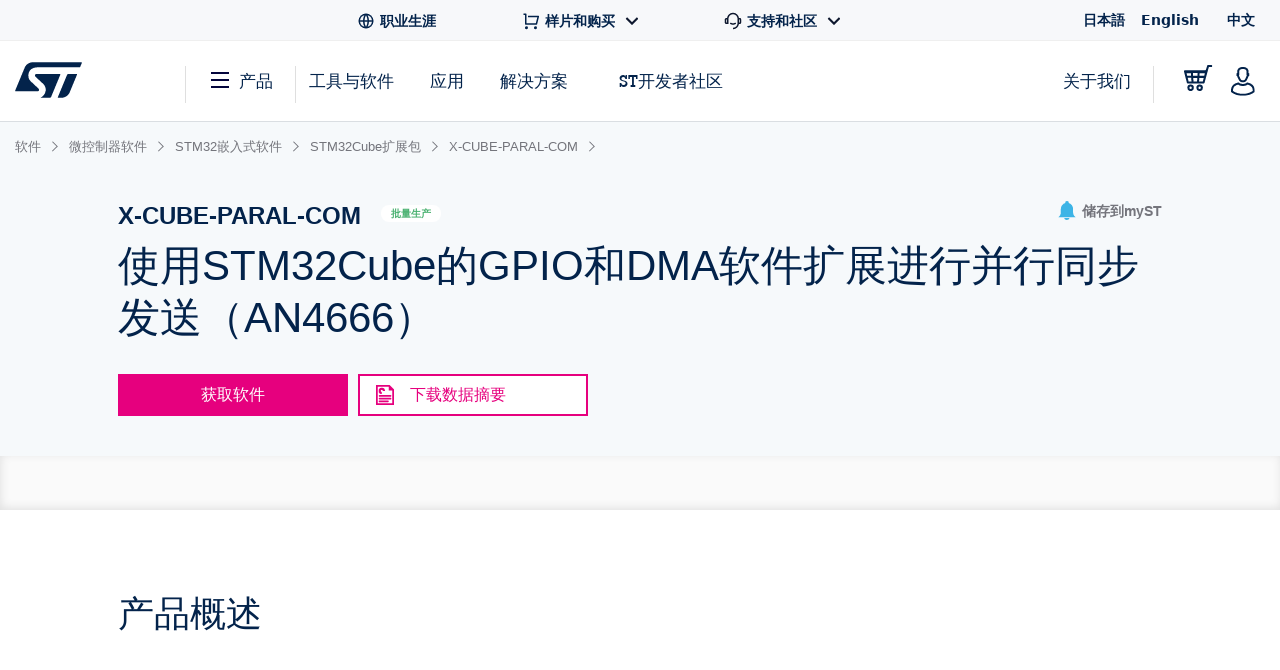

--- FILE ---
content_type: text/html;charset=utf-8
request_url: https://www.st.com.cn/zh/embedded-software/x-cube-paral-com.html
body_size: 52524
content:
<!DOCTYPE html> <!--[if lt IE 7]><html class="no-js lt-ie10 lt-ie9 lt-ie8 lt-ie7" lang="zh" prefix="og: https://ogp.me/ns# fb: https://ogp.me/ns/fb#"><![endif]--> <!--[if IE 7]><html class="no-js lt-ie10 lt-ie9 lt-ie8 ie7" lang="zh" prefix="og: https://ogp.me/ns# fb: https://ogp.me/ns/fb#"><![endif]--> <!--[if IE 8]><html class="no-js lt-ie10 lt-ie9 ie8" lang="zh" prefix="og: https://ogp.me/ns# fb: https://ogp.me/ns/fb#"><![endif]--> <!--[if IE 9]><html class="no-js lt-ie10 ie9" lang="zh" prefix="og: https://ogp.me/ns# fb: https://ogp.me/ns/fb#"><![endif]--> <!--[if gt IE 8]><!--> <html class="no-js" lang="zh" prefix="og: https://ogp.me/ns# fb: https://ogp.me/ns/fb#"><!--<![endif]--> <head><style id="img-default-width-style-tag">
    img[src$="png"],
    img[src$="jpg"] {
        height: auto;
        object-fit: contain;
    }
</style> <script>
    window.addEventListener("load", function () {
        document.getElementById("img-default-width-style-tag").remove();
    })
</script> <link rel="preconnect" href="https://assets.adobedtm.com" crossorigin/> <link rel="prefetch" href="//scripts.demandbase.com/f7b6166e.min.js"/> <script async src="https://cdn.decibelinsight.net/i/13951/335449/di.js"></script> <link rel="prefetch" href="//g.3gl.net/jp/3031/v4.0.5/InitialLoadScript.js" as="script"/> <link rel="preconnect" href="https://munchkin.marketo.net" crossorigin/> <link rel="preconnect" href="https://google-analytics.com" crossorigin/> <link rel="preconnect" href="https://connect.facebook.net" crossorigin/> <link rel="preconnect" href="https://snap.licdn.com" crossorigin/> <meta name="Content-Language" content="zh"/> <meta name="marketoFieldsMapping" content="{&#34;preferredLanguage&#34;:&#34;thePreferredLanguage&#34;,&#34;myStAccount&#34;:&#34;mystaccount&#34;}"/> <meta name="browserSupportPage" content="/content/st_com/en/browser-warning.html"/> <meta name="keywords" content="X-CUBE-PARAL-COM, X-CUBE-PARAL-COM"/> <meta name="description" content="The STM32 microcontrollers are able to emulate parallel synchronous communication through GPIOs using the embedded DMA IP."/> <meta name="environment"/> <meta charset="utf-8"/> <meta http-equiv="X-UA-Compatible" content="IE=edge"/> <meta http-equiv="Cache-Control" content="no-transform"/> <meta http-equiv="Cache-Control" content="no-siteapp"/> <meta name="applicable-device" content="pc,mobile"/> <meta name="viewport" content="width=device-width, initial-scale=1"/> <meta property="og:title" content="X-CUBE-PARAL-COM | Product - 意法半导体STMicroelectronics"/> <meta property="og:site_name" content="STMicroelectronics"/> <meta property="og:description" content="The STM32 microcontrollers are able to emulate parallel synchronous communication through GPIOs using the embedded DMA IP."/> <meta property="og:url" content="https://www.st.com.cn/zh/embedded-software/x-cube-paral-com.html"/> <meta property="og:type" content="website"/> <meta property="og:image" content="https://www.st.com/content/dam/logos/open-graph-logo.png"/> <meta property="search:title" content="X-CUBE-PARAL-COM"/> <meta name="twitter:title" content="X-CUBE-PARAL-COM | Product - 意法半导体STMicroelectronics"/> <meta name="twitter:description" content="The STM32 microcontrollers are able to emulate parallel synchronous communication through GPIOs using the embedded DMA IP."/> <meta name="twitter:image:src" content="https://www.st.com/content/dam/logos/open-graph-logo.png"/> <meta name="twitter:card" content="summary_large_image"/> <meta name="twitter:site" content="@ST_World"/> <meta name="twitter:creator" content="@ST_World"/> <meta property="og:image:type" content="image/png"/> <meta property="og:image:width" content="750"/> <meta property="og:image:height" content="560"/> <script src="/etc.clientlibs/clientlibs/granite/jquery.min.3e24d4d067ac58228b5004abb50344ef.js"></script> <script src="/etc.clientlibs/clientlibs/granite/utils.min.3b86602c4e1e0b41d9673f674a75cd4b.js"></script> <script src="/etc.clientlibs/clientlibs/granite/jquery/granite.min.011c0fc0d0cf131bdff879743a353002.js"></script> <script src="/etc.clientlibs/foundation/clientlibs/jquery.min.dd9b395c741ce2784096e26619e14910.js"></script> <script src="/etc/clientlibs/st-site/libs/dataTables.min.15d1ef4b86c76cc17db7bad9da5bb0ea.js"></script> <!-- OneTrust Cookies Consent Notice start --> <script type="text/javascript" src="/astatic/onetrust/st/OneTrust.min.js"></script> <!-- OneTrust Cookies Consent Notice end --> <!--<sly data-sly-include="marketo.html"></sly>--> <script defer src="https://www.st.com.cn/astatic/wv/web-vitals.es5.umd.min.js"></script> <script>
    // Function to set indicator value based on the token.
    function setIndicator({
    name: t,
    delta: e
    }) {
        var a = "CLS" == t ? "cls" : "FID" == t ? "fid" : "LCP" == t ? "lcp" : null;
        null != a && typeof RProfiler !== 'undefined' && RProfiler &&
        RProfiler.addInfo("indicator", a, parseFloat(parseFloat(e).toFixed(2)))
    }

    // Set Web Vital metrics on DOMContentLoaded event.
    addEventListener("DOMContentLoaded", (function () {
        webVitals.getCLS(setIndicator);
        webVitals.getFID(setIndicator);
        webVitals.getLCP(setIndicator)

    }))
</script> <link rel="icon" type="image/png" sizes="32x32" href="/etc/clientlibs/st-site/media/app/images/favicon-32.png"/> <link rel="icon" type="image/png" sizes="16x16" href="/etc/clientlibs/st-site/media/app/images/favicon-16.png"/> <link rel="shortcut icon" type="image/png" href="/etc/clientlibs/st-site/media/app/images/favicon.ico"/> <link rel="canonical" href="https://www.st.com.cn/zh/embedded-software/x-cube-paral-com.html"/> <title>X-CUBE-PARAL-COM | Product - 意法半导体STMicroelectronics</title> <link rel="alternate" hreflang="en" href="https://www.st.com/en/embedded-software/x-cube-paral-com.html"/> <link rel="alternate" hreflang="zh-Hans" href="https://www.st.com.cn/zh/embedded-software/x-cube-paral-com.html"/> <link rel="alternate" hreflang="ja" href="https://www.st.com/ja/embedded-software/x-cube-paral-com.html"/> <link rel="alternate" hreflang="x-default" href="https://www.st.com/en/embedded-software/x-cube-paral-com.html"/> <script src="/etc/clientlibs/st-site-cx/js/st-utils.js"></script> <script type="text/javascript">
    var referrer = document.referrer;

    if (document.cookie.indexOf('OptanonAlertBoxClosed') === -1) {
        localStorage.setItem('st-referrer', referrer);
    } else {
        referrer = localStorage.getItem('st-referrer') || referrer;
        localStorage.removeItem('st-referrer');
    }

    window.digitalData = {"page":{"pageInfo":{"breadCrumbs":"products:embedded-software:mcu-and-mpu-embedded-software:stm32-embedded-software:stm32cube-expansion-packages:x-cube-paral-com","pageShortName":"products:[...]:x-cube-paral-com","pageName":"products:embedded-software:mcu-and-mpu-embedded-software:stm32-embedded-software:stm32cube-expansion-packages:x-cube-paral-com","destinationURL":"https://www.st.com.cn/zh/embedded-software/x-cube-paral-com.html","isIframe":false,"contentIframe":false,"hierarchie1":"products:embedded-software:mcu-and-mpu-embedded-software:stm32-embedded-software:stm32cube-expansion-packages:x-cube-paral-com","hierarchie2":"","sysEnv":"desktop","pageID":"www.st.com.cn:content:st_com_cx:zh:products:embedded-software:mcu-and-mpu-embedded-software:stm32-embedded-software:stm32cube-expansion-packages:x-cube-paral-com","server":"www.st.com.cn","urlShortcut":""},"category":{"primaryCategory":"Product folder:Tools & software","type":"Tools & software","version":""},"attributes":{"version":"4.63.0","language":"zh"},"components":{}},"product":[{"productInfo":{"tree":{"level1":"Embedded software","level2":"MCU and MPU embedded software","level3":"STM32 embedded software","level4":"","level5":"STM32Cube Expansion Packages","level6":"X-CUBE-PARAL-COM"},"productName":"x-cube-paral-com","productID":"X-CUBE-PARAL-COM","prmisID":"PF262758","breadcrumb":"products:embedded-software:mcu-and-mpu-embedded-software:stm32-embedded-software:stm32cube-expansion-packages:x-cube-paral-com"}}],"application":[{"applicationInfo":{"level0":"","level1":"","level2":"","level3":"","level4":""}}],"user":[{"profile":[{"profileInfo":{},"attributes":{"loggedIn":false}}]}],"pageInstanceID":"crx3tar-nofds:02:prod:s7connect:ams:publish:ca:65:products:embedded-software:mcu-and-mpu-embedded-software:stm32-embedded-software:stm32cube-expansion-packages:x-cube-paral-com","language":"zh"};
    window.digitalData.isMunchkinTrackingEnabled = true;
    window.digitalData.page.pageInfo.referringURL = referrer;
    window.digitalData.page.pageInfo.originalURL  = document.location.href;
    window.digitalData.page.pageInfo.titleEn = "X-CUBE-PARAL-COM";
    window.productHierarchy = "PF262758-LN1920-SC961-CL1794-FM147".split('-');

    if (window.digitalData.page.pageInfo.breadCrumbs.startsWith("products:") ) {
        //evar13
        var checkSTFED = setInterval(function() {
          const menuTree = window.STFED && window.STFED.menuTree;
          if (menuTree) {
            var evar13 = STUtils.getEvar13FromMenu();
            if(evar13){
              window.digitalData.page.category.type = evar13;
            }
            clearInterval(checkSTFED);
          }
        }, 300);

        //evar43
        var evar43 = STUtils.getPrimaryCategoryFromPrmis();
        if(evar43){
          window.digitalData.page.category.primaryCategory = evar43;
        }
    }

    if (window.digitalData.page.category.error) {
    	window.digitalData.page.category.error += document.location.href;
    	var s_errorType = window.digitalData.page.pageInfo.statusCode;
    	var s_originURL = document.location.href;
    }
    if(window.digitalData.page.pageInfo.pageName=="error:404"){
    	window.digitalData.page.pageInfo.destinationURL  = document.location.href;
    	window.digitalData.page.category.error = "404 Error Page:" + document.location.href;
    	window.digitalData.page.category.type = "404 Error Page";
    	window.digitalData.page.category.primaryCategory = "D=c16";
    	var s_errorType = "404";
    	var s_originURL = document.location.href;
    }

    window.isChinesePublish = 'false';

    const search = localStorage.getItem('EdgeAISearch');
    const filters = localStorage.getItem('EdgeAIFilter');

    if(search || filters) {
    	window.digitalData.edgeAI= {};
    	if(search) {
    		window.digitalData.edgeAI.search = search;
    		localStorage.removeItem('EdgeAISearch')
    	}
    	if(filters) {
    		window.digitalData.edgeAI.filters = filters;
    		localStorage.removeItem('EdgeAIFilter')
    	}
    }
  </script> <script>// /* production setting */
// var dtmIsChinesePublish = window.isChinesePublish && window.isChinesePublish === 'true';
// var dtmURL = dtmIsChinesePublish ? "https://www.st.com/astatic/launch/a86419113799/01b0e221c0d2/launch-2a820308696f.min.js"
//     : "//assets.adobedtm.com/a86419113799/01b0e221c0d2/launch-2a820308696f.min.js";
//
// var dtmCookiesEnabled = typeof OnetrustActiveGroups !== "undefined" && OnetrustActiveGroups.indexOf(",2,") >= 0 && OnetrustActiveGroups.indexOf(",4,") >= 0;
//
// /* if Performance Cookies and Tracking Cookies (group 2 and 4) are enabled, load DTM */
// if (dtmIsChinesePublish || dtmCookiesEnabled || !window.isEuropeGdpr) {
//     var dtmScript = document.createElement('script');
//     dtmScript.src = dtmURL;
//     document.write(dtmScript.outerHTML);
//     console.log("Launch loading");
// }
</script> <script src="/etc/clientlibs/originalAppendChildForCaptcha.min.ff7f25b65421f7a6a388d1c1a2b078c2.js"></script> <script src="/etc.clientlibs/foundation/clientlibs/shared.min.5bb9fccfb85f4e741d04d8fc44341a28.js"></script> <script src="/etc/clientlibs/st-site-cx/components/st-app-head-utils.min.5504b25c1ff62db133b9b96def2ef7b8.js"></script> </link> <link rel="stylesheet" href="/etc/clientlibs/st-site-cx.min.bf9a06e264e4d12b9554abdb1e25c0a3.css" type="text/css"> <link rel="stylesheet" href="/etc/clientlibs/st-site-cx/components/info-modal.min.93e6245783d2b491c629fed7b2b6b1b6.css" type="text/css"> <link rel="stylesheet" href="/etc/designs/st-search-cx/search.min.721107fd235b8929aa6d3078bbc38e01.css" type="text/css"> 
                              <script>!function(e){var n="https://s.go-mpulse.net/boomerang/";if("True"=="True")e.BOOMR_config=e.BOOMR_config||{},e.BOOMR_config.PageParams=e.BOOMR_config.PageParams||{},e.BOOMR_config.PageParams.pci=!0,n="https://s2.go-mpulse.net/boomerang/";if(window.BOOMR_API_key="VQ4BN-JKJ9P-N5ULX-3L5VG-3UADM",function(){function e(){if(!o){var e=document.createElement("script");e.id="boomr-scr-as",e.src=window.BOOMR.url,e.async=!0,i.parentNode.appendChild(e),o=!0}}function t(e){o=!0;var n,t,a,r,d=document,O=window;if(window.BOOMR.snippetMethod=e?"if":"i",t=function(e,n){var t=d.createElement("script");t.id=n||"boomr-if-as",t.src=window.BOOMR.url,BOOMR_lstart=(new Date).getTime(),e=e||d.body,e.appendChild(t)},!window.addEventListener&&window.attachEvent&&navigator.userAgent.match(/MSIE [67]\./))return window.BOOMR.snippetMethod="s",void t(i.parentNode,"boomr-async");a=document.createElement("IFRAME"),a.src="about:blank",a.title="",a.role="presentation",a.loading="eager",r=(a.frameElement||a).style,r.width=0,r.height=0,r.border=0,r.display="none",i.parentNode.appendChild(a);try{O=a.contentWindow,d=O.document.open()}catch(_){n=document.domain,a.src="javascript:var d=document.open();d.domain='"+n+"';void(0);",O=a.contentWindow,d=O.document.open()}if(n)d._boomrl=function(){this.domain=n,t()},d.write("<bo"+"dy onload='document._boomrl();'>");else if(O._boomrl=function(){t()},O.addEventListener)O.addEventListener("load",O._boomrl,!1);else if(O.attachEvent)O.attachEvent("onload",O._boomrl);d.close()}function a(e){window.BOOMR_onload=e&&e.timeStamp||(new Date).getTime()}if(!window.BOOMR||!window.BOOMR.version&&!window.BOOMR.snippetExecuted){window.BOOMR=window.BOOMR||{},window.BOOMR.snippetStart=(new Date).getTime(),window.BOOMR.snippetExecuted=!0,window.BOOMR.snippetVersion=12,window.BOOMR.url=n+"VQ4BN-JKJ9P-N5ULX-3L5VG-3UADM";var i=document.currentScript||document.getElementsByTagName("script")[0],o=!1,r=document.createElement("link");if(r.relList&&"function"==typeof r.relList.supports&&r.relList.supports("preload")&&"as"in r)window.BOOMR.snippetMethod="p",r.href=window.BOOMR.url,r.rel="preload",r.as="script",r.addEventListener("load",e),r.addEventListener("error",function(){t(!0)}),setTimeout(function(){if(!o)t(!0)},3e3),BOOMR_lstart=(new Date).getTime(),i.parentNode.appendChild(r);else t(!1);if(window.addEventListener)window.addEventListener("load",a,!1);else if(window.attachEvent)window.attachEvent("onload",a)}}(),"".length>0)if(e&&"performance"in e&&e.performance&&"function"==typeof e.performance.setResourceTimingBufferSize)e.performance.setResourceTimingBufferSize();!function(){if(BOOMR=e.BOOMR||{},BOOMR.plugins=BOOMR.plugins||{},!BOOMR.plugins.AK){var n=""=="true"?1:0,t="",a="cj3y6bqxij7zw2lw5yca-f-f85b2d3d7-clientnsv4-s.akamaihd.net",i="false"=="true"?2:1,o={"ak.v":"39","ak.cp":"1625091","ak.ai":parseInt("681189",10),"ak.ol":"0","ak.cr":10,"ak.ipv":4,"ak.proto":"h2","ak.rid":"1540421c","ak.r":42223,"ak.a2":n,"ak.m":"a","ak.n":"essl","ak.bpcip":"18.119.143.0","ak.cport":58246,"ak.gh":"23.66.124.155","ak.quicv":"","ak.tlsv":"tls1.3","ak.0rtt":"","ak.0rtt.ed":"","ak.csrc":"-","ak.acc":"","ak.t":"1769401860","ak.ak":"hOBiQwZUYzCg5VSAfCLimQ==dzyiBPVLRpVoNdHAj7dc3ztvCUOsfNisaGjFpiPIYDHZREWrTrkcGU7lA97Sx/fsX8MjHgOXUPK/ifv+NmZXnf+9RRBqLzQVDwslWCTG17yVX8pIunF7ScLoDsNLcMD4ULeaECMi6152fAiHoLtmj2D1mBhwf5BxU8LeP31fkghJV5RtLh7meDIPo3xLKoj8mm72UrGCNkcg9Nb5ERnPPzptwZ6F0/Go051wZZacfl0YinHN1XW/S1/zuSAcHKaXR0w+G5+T0c8Tq2RPUVRofagk1SA3t0ICfjqKmTOaUpbWsyeD4f1cjpWKHIloxow6AYWDOuLVo5H/S20aVpnROVp/HFOEips2Lan7RiXCarHhF59JGRbKGtHb3k8fDgYgI9f2uYVWjHTBAQ4CEa4J6UjRRtznI6bspqmJtE0qYH0=","ak.pv":"183","ak.dpoabenc":"","ak.tf":i};if(""!==t)o["ak.ruds"]=t;var r={i:!1,av:function(n){var t="http.initiator";if(n&&(!n[t]||"spa_hard"===n[t]))o["ak.feo"]=void 0!==e.aFeoApplied?1:0,BOOMR.addVar(o)},rv:function(){var e=["ak.bpcip","ak.cport","ak.cr","ak.csrc","ak.gh","ak.ipv","ak.m","ak.n","ak.ol","ak.proto","ak.quicv","ak.tlsv","ak.0rtt","ak.0rtt.ed","ak.r","ak.acc","ak.t","ak.tf"];BOOMR.removeVar(e)}};BOOMR.plugins.AK={akVars:o,akDNSPreFetchDomain:a,init:function(){if(!r.i){var e=BOOMR.subscribe;e("before_beacon",r.av,null,null),e("onbeacon",r.rv,null,null),r.i=!0}return this},is_complete:function(){return!0}}}}()}(window);</script></head> <body id="st-site" class="cxv1"> <script>
    var pageCategory = 'Product';
    var pageSubCategory = 'Software';
    window.RProfileCategoryLoaded = false;
    var loadRProfileInfo = function(){
        if(typeof RProfiler !== "undefined" && !window.RProfileCategoryLoaded){
            window.RProfileCategoryLoaded = true;
            RProfiler.addInfo('pageGroup', mPulseVars.category.replace(/ /g,'').toLowerCase());
            RProfiler.addInfo('tracepoint', 'subcat', mPulseVars.subCategory);
            console.debug('RProfiler params loaded');
        }
    }
    if (pageCategory) {
        var mPulseVars = {'category' : pageCategory, 'subCategory' : pageSubCategory };

        var hashFromLocation = window.location.hash;
        var hashName = hashFromLocation.substr(hashFromLocation.indexOf('#')+1);
        var pathName = window.location.pathname.substr(window.location.pathname.lastIndexOf('/')+1);
        var pageName = '';

        if ( hashName !== '' ) {
            pageName = hashName.replaceAll('-', ' ');
        } else if ( pathName !== '' && ('products.html' === pathName || 'documentation.html' === pathName)){
            pageName = pathName.replace('.html', '');
        }

        if ( "Product Category" == pageCategory && pageName !=='' ) {
            mPulseVars = {'category' : pageCategory, 'subCategory' : pageSubCategory, 'section' : pageName };
        }

        Object.defineProperty(mPulseVars, 'didYouKnowVisible', {
            configurable: false,
            enumerable: true,
            get: function () {
                var modal = document
                    .querySelector('.did-you-know.modal-dialog');

                if(modal) {
                    return getComputedStyle(modal).display !== 'none';
                }
                return false;
            }
        });

        $( window ).load(function() {
            loadRProfileInfo();
        });
        addEventListener('GlimpseLoaded', function (e) {
            loadRProfileInfo();
        }, false);
    }
</script> <script type='text/javascript'>
    var getUrlParameter = function (urlParameter) {
        var sPageURL = decodeURIComponent(window.location.search.substring(1)), sURLVariables = sPageURL.split('&'),
            sParameterName, i;
        for (i = 0; i < sURLVariables.length; i++) {
            sParameterName = sURLVariables[i].split('=');
            if (sParameterName[0] === urlParameter) {
                return sParameterName[1] === undefined ? true : sParameterName[1];
            }
        }
    };
    if (getUrlParameter('gclid') && (typeof isChinesePublish == 'undefined' || isChinesePublish !== 'true')) {
        var script = document.createElement('script');
        script.async = true;
        script.type = 'text/javascript';
        script.src = 'https://www.clickcease.com/monitor/stat.js';
        var elem = document.head;
        elem.appendChild(script);
    }
</script> <ul id="languagemenu__static" hidden="hidden"> <li class="st-header-menu__submenu-item"> <a class="st-header-menu__link" x-cq-linkchecker="skip" href="https://www.st.com/ja/embedded-software/x-cube-paral-com.html"> 日本語 </a> </li> <li class="st-header-menu__submenu-item"> <a class="st-header-menu__link" x-cq-linkchecker="skip" href="https://www.st.com/en/embedded-software/x-cube-paral-com.html"> English </a> </li> <li class="st-header-menu__submenu-item"> <span class="st-header-menu__link st-header-menu__link--disabled" x-cq-linkchecker="skip"> 中文 <svg class="st-svg st-svg--arrow-top" aria-hidden="true"><use xlink:href="#icon-arrow-right"></use></svg> </span> </li> </ul> <script async>
    {
        const relative = "/etc/clientlibs/st-site-cx/media/app/images/svg" +
            "/symbol/svg/sprite.symbol.svg";

        fetch(relative)
            .then(res => res.text())
            .then(xml => {

                const parser = new DOMParser();
                const deserialized = parser
                    .parseFromString(xml, "application/xml");
                
                document
                    .querySelector("body")
                    .appendChild(deserialized.querySelector("svg"));
            })
            .catch(err => {
                console.error(
                    `failed to fetch sprites from path: ${relative}\n`,
                    "error: ",
                    err
                );
            });
    }
</script> <div class="off-canvas-wrap" data-offcanvas> <div class="fixed st-off-canvas-fixed"> <!-- SDI include (path: /content/st_com_cx/zh/_jcr_content/virtual/mobile-header.cache.html/st-site-cx/components/general/header/header-mobile.html, resourceType: st-site-cx/components/general/header/header-mobile) --> <link rel="stylesheet" href="/etc.clientlibs/st-site-cx/components/general/header/clientlib.min.b14dc6dcb20ebc69647ecbcce3343297.css" type="text/css"> <script src="/etc.clientlibs/st-site-cx/components/general/header/clientlib.min.14b3886c95b87828cb5c8e52607528b5.js"></script> <header class="show-for-medium-down st-header--mobile js-st-header-mobile in-view"> <div class="header-accessibilityCta"><a href="#content-main" class="js-focus-accessibilityCta" tabindex="1" x-cq-linkchecker="valid" onclick="s_objectID=this.dataset['activitymapText'];" data-activitymap-text="Skip to main content">点击前往正文</a></div> <div class="st-header-mobile__nav-links" style="display:none" aria-hidden="true" tabindex="-1"> <ul class="st-header-menu" id="Quick_Links_Menu"> <li class="st-header-menu__item"> <a class="st-header-menu__link" href="/content/st_com/zh/about/careers.html" aria-label="STMicroelectronics careers"> <svg class="st-header-menu__link-icon" alt="Careers logo" aria-hidden="true" role="img"> <use xlink:href="#global-line"></use> </svg> <span>职业生涯</span> </a> </li> <li class="st-header-menu__item st-header-menu__link-with-submenu"> <a href="#" class="st-header-menu__link" onclick="toggleHeaderSubEntries(event);" aria-haspopup="true"> <svg class="st-header-menu__link-icon" alt="Shopping logo" aria-hidden="true" role="img"> <use xlink:href="#shopping-cart-line"></use> </svg> <span>样片和购买</span> <svg class="st-header-menu__link-icon-down" alt="Arrow logo" aria-hidden="true" role="img"> <use xlink:href="#arrow-down-s-line"></use> </svg> </a> <ul class="st-header-menu__st-submenu"> <li class="st-nav__submenu-item"> <a tabindex="-1" aria-hidden="true" href="https://estore.st.com" class="st-nav__submenu-link st-external-link" target="_blank" onclick="s_objectID=this.dataset['activitymapText'];" data-activitymap-text="Buy from eStore"> 在线订购 </a> </li> <li class="st-nav__submenu-item"> <a tabindex="-1" aria-hidden="true" href="/content/st_com/zh/contact-us.html" class="st-nav__submenu-link" target="_self" onclick="s_objectID=this.dataset['activitymapText'];" data-activitymap-text="Contact our Sales Offices &amp; Distributors" aria-label="Contact our sales offices & distributors"> 联系ST销售或分销商 </a> </li> </ul> </li> <li class="st-header-menu__item st-header-menu__link-with-submenu"> <a href="#" class="st-header-menu__link" onclick="toggleHeaderSubEntries(event);" aria-haspopup="true"> <svg class="st-header-menu__link-icon" alt="Customer logo" aria-hidden="true" role="img"> <use xlink:href="#customer-service-2-line"></use> </svg> <span>支持和社区</span> <svg class="st-header-menu__link-icon-down" alt="Arrow logo" aria-hidden="true" role="img"> <use xlink:href="#arrow-down-s-line"></use> </svg> </a> <ul class="st-header-menu__st-submenu"> <li class="st-nav__submenu-item"><a tabindex="-1" aria-hidden="true" href="/content/st_com/zh/support/support-home.html" class="st-nav__submenu-link" onclick="s_objectID=this.dataset['activitymapText'];" data-activitymap-text="Support"> 支持中心 </a></li> <li class="st-nav__submenu-item"><a tabindex="-1" aria-hidden="true" href="/content/st_com/zh/partner/partner-program.html" class="st-nav__submenu-link" onclick="s_objectID=this.dataset['activitymapText'];" data-activitymap-text="Partner Program">伙伴计划</a></li> <li class="st-nav__submenu-item"><a tabindex="-1" aria-hidden="true" href="/content/st_com/zh/support/learning.html" class="st-nav__submenu-link" onclick="s_objectID=this.dataset['activitymapText'];" data-activitymap-text="Learning">培训</a></li> <li class="st-nav__submenu-item"><a tabindex="-1" aria-hidden="true" href="/content/st_com/zh/support/learning/video-page.html" class="st-nav__submenu-link" onclick="s_objectID=this.dataset['activitymapText'];" data-activitymap-text="Video Center">视频中心</a></li> <li class="st-nav__submenu-item"><a tabindex="-1" aria-hidden="true" href="https://community.st.com" class="st-nav__submenu-link st-external-link" onclick="s_objectID=this.dataset['activitymapText'];" data-activitymap-text="ST Community" target="_blank">ST社区</a></li> <li class="st-nav__submenu-item"><a tabindex="-1" aria-hidden="true" href="/content/st_com/zh/wiki/wiki-portal.html" class="st-nav__submenu-link" onclick="s_objectID=this.dataset['activitymapText'];" data-activitymap-text="ST Wiki">ST wiki</a></li> </ul> </li> <li class="st-header-menu__item has-submenu"> <a href="#" data-dropdown="languagemenu" data-options="is_hover:true;" aria-controls="languagemenu" aria-expanded="false" class="st-header-menu__link" tabindex="-1"> <svg class="st-svg st-svg--arrow-bottom"><use xlink:href="#icon-arrow-right"></use></svg> </a> <ul id="languagemenu" class="medium f-dropdown st-header-menu__submenu" data-dropdown-content> </ul> </li> </ul> <script>
		document.addEventListener('DOMContentLoaded', function(){
			$('.header_language').each(function(){
				if($(this)[0].innerText.trim() == 'English'){
					$(this)[0].href = $(this)[0].href.replace('/zh/', '/en/');
				};
			});
		});
	</script> </div> <div class="js-language-banner-mob st-language-banner hidden"> <div class="left-content"> <span class="japanese" hidden>日本語ウェブサイトをご覧いただけます</span> <span class="chinese" hidden>该网站提供您所使用的语言版本</span> </div> <div class="right-content"> <button id="lb-language-mob" type="button" class="st-button st-button--small st-button-size--l st-button--shop st-button--clear st-button__icon--left"> <span class="japanese" hidden> 日本語ウェブサイトへ移動 </span> <span class="chinese" hidden> 跳转本地站点 </span> </button> <button id="lb-close-mob" type="button" class="st-button st-button--small st-button-size--l grey-2 st-button--clear st-button__icon--left"> <span class="japanese" hidden> 表示を閉じる </span> <span class="chinese" hidden> 不用，谢谢 </span> </button> </div> </div> <div class="st-header__inner st-flex st-flex--sm-nowrap st-flex-items--sm-center"> <div class="old-header"> <div class="st-header__inner st-flex st-flex--sm-nowrap st-flex-items--sm-center"> <div class="st-header__left st-flex st-flex--sm-nowrap st-flex st-flex-justify--sm-flex-start"> <a tabindex="0" aria-label="Open Menu" aria-expanded="false" role="button" class="st-nav__item js-nav-bottom-off-canvas-toggle st-svg--burger-js" data-target="st-menu" onclick="STFED.toggleAsideMenu();"> <svg class="st-svg--block st-svg--burger" aria-hidden="true" role="img" aria-label="Open Menu"> <use xlink:href="#menu-fill"></use> </svg> </a> <a class="js-nav-bottom-off-canvas-close st-svg--close-js" role="button" style="display: none;" tabindex="-1" aria-label="Close Menu"> <svg class="st-svg--block st-svg--close" role="img" aria-hidden="true" aria-label="Close Menu"> <use xlink:href="#icon-close"></use> </svg> </a> </div> <div class="st-header__center st-flex st-flex-justify--sm-flex-center"> <a class="st-header__logo" href="/content/st_com/zh.html" x-cq-linkchecker="skip" aria-label="STMicroelectronics home"> <svg width="188" height="101" viewBox="0 0 188 101" fill="none" xmlns="http://www.w3.org/2000/svg" alt="STMicroelectronics home logo" aria-hidden="true" role="img"> <title>STMicroelectronics homepage</title> <path d="M186.248 0.630615L50.3029 0.640766C50.3055 0.640766 50.3131 0.651779 50.3131 0.651779C39.9981 0.651779 31.1365 6.8181 27.2817 15.611L0.4473 80.2527C0.374443 80.4221 0.332886 80.6033 0.332886 80.7964C0.332886 81.5706 0.970734 82.1974 1.75673 82.1974L63.1421 82.194C67.5042 82.194 69.4049 77.9928 66.0016 74.642L43.4564 53.5491C31.6083 41.9339 36.6896 15.0011 61.2956 15.0011H181.464C182.085 15.0011 182.621 14.6064 182.81 14.0559L187.566 2.56602C187.633 2.40426 187.667 2.22134 187.667 2.03242C187.667 1.25823 187.037 0.630615 186.248 0.630615Z" fill="#03234B"/> <path d="M172.704 33.5323L149.628 33.5568C148.071 33.5568 146.734 34.4962 146.175 35.842L120.319 98.3196C120.217 98.5127 120.158 98.738 120.158 98.9668C120.158 99.7392 120.795 100.366 121.576 100.366L130.192 100.369L130.188 100.361C140.649 100.361 149.677 94.0252 153.442 85.035C153.442 85.035 153.458 85.0451 153.471 85.0553L174.022 35.4516C174.084 35.2907 174.123 35.1162 174.123 34.9341C174.123 34.1565 173.486 33.5323 172.704 33.5323Z" fill="#03234B"/> <path d="M127.342 34.9341C127.342 34.1565 126.704 33.5323 125.919 33.5323H60.4908C56.9452 33.5323 53.8384 37.8952 57.5949 41.3553L79.2126 61.4704C79.2126 61.4704 87.9673 69.5366 86.0895 81.0777C84.4336 91.2402 77.499 97.4624 72.483 99.7003L72.4695 99.7037C72.3492 99.7646 72.2695 99.8866 72.2695 100.017C72.2695 100.212 72.4254 100.369 72.6253 100.369L97.8406 100.373C99.4009 100.373 100.739 99.4343 101.295 98.0875L127.247 35.433C127.309 35.2738 127.342 35.1085 127.342 34.9341Z" fill="#03234B"/> </svg> </a> </div> <div class="st-header__right st-flex st-flex-justify--sm-flex-end"> <div class="st-header__cart--mobile"> <a href="https://estore.st.com/en/checkout/cart/" target="_blank" aria-label="Go to eStore" class="st-external-link"> <svg alt="Trolly logo" aria-hidden="true" role="img"> <use xlink:href="#Trolly"></use> </svg> </a> </div> <div id="headerMobilePersonalized" style="display:none" class="st-header__user-icon js-nav-bottom-off-canvas-toggle" data-target="account"> <svg class="st-svg--block st-svg--user" role="img" aria-label="MyST"> <use xlink:href="#profile-2"></use> </svg> </div> <div id="headerMobileAnonymous"> <a href="#" class="st-nav__item st-header__user-icon" id="js-user-menu__login-link-mobile" aria-label="Log in to myST"> <svg class="st-svg--block st-svg--user" alt="Profile-2 logo" aria-hidden="true" role="img"> <use xlink:href="#profile-2"></use> </svg> </a> </div> </div> <span id="screenTypeSearchDesktop" class="show-for-large-only screenType_JS"></span> <span id="screenTypeSearchTablet" class="show-for-medium-only screenType_JS"></span> <span id="screenTypeSearchMobile" class="show-for-small-only screenType_JS"></span> <div class="show-for-medium-down" style="width: 100%;"> <div class="st-search st-search--mobile js-st-search--mobile"> <div class="row st-search__searchfield js-st-search-mobile-searchfield"> <div class="small-12 columns st-bg--grey-light"> <form id="form-search-desktop" method="GET" onsubmit="return flexiReload(getSearchInputVal(this).replace(/#/g, ''), getCategoryFromSearchWidget(), true, undefined, undefined, 1)"> <input type="hidden" name="widgetSearchAction" value="1"/> <input type="hidden" name="_charset_" value="UTF-8"/> <input type="hidden" name="filter-search" id="categorySearchWidgetMobile" value="products"/> <div class="row collapse st-flex st-flex--sm-nowrap"> <div class="st-input js-st-input small-12 columns" style="display: flex;"> <a href="#" class="st-button st-button--primary show-for-medium-down" id="searchButtonMobile" aria-label="搜索..." onclick="$(this).closest('form').submit();return false;"> <svg class="st-button__icon st-svg--search" role="img" aria-hidden="true"> <use xlink:href="#icon-search"></use> </svg> </a> <div class="large-3 medium-4 show-for-medium-only"> <a href="#" onclick="return false;" class="st-search__select js-search-dropdown-toggle-main" aria-label="Show all categories"> <span id="search-dropdown-toggle-label-mobile" class="searchCategoriesLabel_JS">产品</span> <i class="fa fa-angle-down"></i> </a> </div> <input tabindex="0" type="text" name="widgetSearchBar" id="widgetSearchBarMobile" aria-labelledby="searchButtonMobile" data-placeholder-tablet="Search a part number, a product category..." data-placeholder-phone="搜索..." autocomplete="off" class="st-search__input js-st-search-input-mainMobile searchKey_JS searchKeyWidget_Mobile_JS"/> </div> </div> <div class="st-search__dropdown js-search-dropdown-main" style="left: 15px;display: none;"> <div class="st-flex"> <div class="st-search__filter" style="position: fixed; left: 65px; width: 300px;" tabindex="-1"> <ul class="st-radio"> <li><input tabindex="-1" aria-hidden="true" type="radio" name="filter-search" value="products" class="js-st-search-category-main" id="products" checked/><label for="products">产品</label></li> <li><input tabindex="-1" aria-hidden="true" type="radio" name="filter-search" value="tools" class="js-st-search-category-main" id="tools"/><label for="tools">工具与软件</label></li> <li><input tabindex="-1" aria-hidden="true" type="radio" name="filter-search" value="resources" class="js-st-search-category-main" id="resources"/><label for="resources">资源</label></li> <li><input tabindex="-1" aria-hidden="true" type="radio" name="filter-search" value="videos" class="js-st-search-category-main" id="videos"/><label for="videos">视频</label></li> <li><input tabindex="-1" aria-hidden="true" type="radio" name="filter-search" value="solutions" class="js-st-search-category-main" id="solutions"/><label for="solutions">解决方案</label></li> <li><input tabindex="-1" aria-hidden="true" type="radio" name="filter-search" value="applications" class="js-st-search-category-main" id="applications"/><label for="applications">应用</label></li> <li><input tabindex="-1" aria-hidden="true" type="radio" name="filter-search" value="publications" class="js-st-search-category-main" id="publications"/><label for="publications">出版物</label></li> <li><input tabindex="-1" aria-hidden="true" type="radio" name="filter-search" value="x-reference" class="js-st-search-category-main" id="x-reference"/><label for="x-reference">替代料表</label></li> <li><input tabindex="-1" aria-hidden="true" type="radio" name="filter-search" value="keywords" class="js-st-search-category-main" id="keywords"/><label for="keywords">所有网站</label></li> <li class="hidden js-filter-search-lastnode"></li> </ul> </div> <div class="st-search__searchlist js-search-searchlist-history-main"> <p class="st-h5"><strong>搜索历史</strong></p> <span id="searchfilter"> <span id="searchHistoryControllerTop" ng-controller="searchHistoryControllerTop"> <p class="st-copy" ng-repeat="history in items track by $index"> <a ng-click="searchHistoryResults(history.value)" ng-bind-html="history.value | getHtmlFilterFromHistory"></a> </p> </span> </span> <p class="st-h5"><strong>收藏</strong></p> <div id="bookmarksAnonymous"> <p class="st-copy"> <a id="search-widget__login-link-mobile" href="#"><strong>log in</strong></a> to show your saved searches. </p> </div> <div id="bookmarksPersonalized" style="display:none"> <span id="divbookmarksTop"> <span ng-controller="BookmarksCtrlTop" id="BookmarksCtrlTop"> <p class="st-copy" ng-repeat="bookmark in bookmarks"> <a href="#" onclick="return false;" ng-click="searchBookmarkResults(bookmark.value)" ng-bind-html="bookmark.value | getBookmarkName"></a> <!-- <svg class="st-svg st-svg--delete st-link__icon js-st-bookmarks-remove" ng-click="deleteBookmark(bookmark.name, bookmark.value)"><use xlink:href="#icon-delete"></use></svg> --> </p> </span> </span> </div> </div> </div> </div> </form> </div> </div> <div class="row st-search__searchlist js-st-search-mobile-searchlist js-search-searchlist-history-main"> <div class="small-12 columns"> <p class="st-h5"><strong>搜索历史</strong></p> <span id="searchfilterMobile"> <span id="searchHistoryControllerTopMobile" ng-controller="searchHistoryControllerTopMobile"> <p class="st-copy" ng-repeat="history in items track by $index"> <a ng-click="searchHistoryResults(history.value)" ng-bind-html="history.value | getHtmlFilterFromHistory"></a> </p> </span> </span> <p class="st-h5"><strong>收藏</strong></p> <p class="st-copy"> &nbsp;<a id="search-widget-mobile-component__login-link" aria-label="log in" aria-hidden="true" tabindex="-1" href="#"><strong>log in</strong></a>&nbsp; to show your saved searches. </p> </div> </div> <div class="row st-search__searchlist js-st-search-mobile-searchlist"> <div class="small-12 columns js-search-searchlist-mainMobile"></div> </div> </div> </div> <script>
    document.addEventListener('DOMContentLoaded', () => {
		if (window.location.pathname.includes('search.html')) {
			var query = getUrlSearchParameter();

			if (query === "") {
				var rawQuery = getRawUrlSearchParameter();

				flexiReload(rawQuery, undefined, true);
				$CQ('footer').css('visibility', 'visible');
			}
		}
		var screenSearchTypeDetected = getSearchScreenType();
		const width = document.getElementsByTagName('body')[0].offsetWidth;
		if (screenSearchTypeDetected == 'desktop' && width <= 1024) {
			screenSearchTypeDetected = 'tablet';
			if (width <= 640) {
				screenSearchTypeDetected = 'mobile';
			}
		}
		if (screenSearchTypeDetected == 'mobile') {
				$("[data-placeholder-phone]").attr("placeholder", $("[data-placeholder-phone]").attr("data-placeholder-phone"));
				var searchWidgetProductNoConfig = getSearchConfig("", "");
				var searchWidgetKeywordsNoConfig = getSearchConfig("", "");
		} else if (screenSearchTypeDetected == 'tablet') {
				$("[data-placeholder-tablet]").attr("placeholder", $("[data-placeholder-tablet]").attr("data-placeholder-tablet"));
				var searchWidgetProductNoConfig = getSearchConfig("", "");
				var searchWidgetKeywordsNoConfig = getSearchConfig("", "");
		} else {
				var searchWidgetProductNoConfig = getSearchConfig("", "");
				var searchWidgetKeywordsNoConfig = getSearchConfig("", "");
		}
    });
</script> </div> </div> <div class="new-header"> <div class="top-header-mobile"> <div class="st-header__left st-flex st-flex--sm-nowrap st-flex st-flex-justify--sm-flex-start"> <a tabindex="0" class="st-nav__item js-nav-bottom-off-canvas-toggle" data-target="st-menu" onclick="STFED.toggleAsideMenu();" aria-label="Open Menu"> <svg class="st-svg--block st-svg--burger" role="img" aria-hidden="true"> <use xlink:href="#menu-fill"></use> </svg> </a> <svg class="st-svg--block st-svg--close js-nav-bottom-off-canvas-close" style="display: none;" role="img" aria-label="Close Menu"> <use xlink:href="#icon-close"></use> </svg> </div> <div class="st-header__center st-flex st-flex-justify--sm-flex-center"> <a class="st-header__logo" href="/content/st_com/zh.html" x-cq-linkchecker="skip" aria-label="STMicroelectronics home"> <svg width="188" height="101" viewBox="0 0 188 101" fill="none" xmlns="http://www.w3.org/2000/svg" role="img" alt="STMicroelectronics home logo" aria-hidden="true"> <path d="M186.248 0.630615L50.3029 0.640766C50.3055 0.640766 50.3131 0.651779 50.3131 0.651779C39.9981 0.651779 31.1365 6.8181 27.2817 15.611L0.4473 80.2527C0.374443 80.4221 0.332886 80.6033 0.332886 80.7964C0.332886 81.5706 0.970734 82.1974 1.75673 82.1974L63.1421 82.194C67.5042 82.194 69.4049 77.9928 66.0016 74.642L43.4564 53.5491C31.6083 41.9339 36.6896 15.0011 61.2956 15.0011H181.464C182.085 15.0011 182.621 14.6064 182.81 14.0559L187.566 2.56602C187.633 2.40426 187.667 2.22134 187.667 2.03242C187.667 1.25823 187.037 0.630615 186.248 0.630615Z" fill="#03234B"/> <path d="M172.704 33.5323L149.628 33.5568C148.071 33.5568 146.734 34.4962 146.175 35.842L120.319 98.3196C120.217 98.5127 120.158 98.738 120.158 98.9668C120.158 99.7392 120.795 100.366 121.576 100.366L130.192 100.369L130.188 100.361C140.649 100.361 149.677 94.0252 153.442 85.035C153.442 85.035 153.458 85.0451 153.471 85.0553L174.022 35.4516C174.084 35.2907 174.123 35.1162 174.123 34.9341C174.123 34.1565 173.486 33.5323 172.704 33.5323Z" fill="#03234B"/> <path d="M127.342 34.9341C127.342 34.1565 126.704 33.5323 125.919 33.5323H60.4908C56.9452 33.5323 53.8384 37.8952 57.5949 41.3553L79.2126 61.4704C79.2126 61.4704 87.9673 69.5366 86.0895 81.0777C84.4336 91.2402 77.499 97.4624 72.483 99.7003L72.4695 99.7037C72.3492 99.7646 72.2695 99.8866 72.2695 100.017C72.2695 100.212 72.4254 100.369 72.6253 100.369L97.8406 100.373C99.4009 100.373 100.739 99.4343 101.295 98.0875L127.247 35.433C127.309 35.2738 127.342 35.1085 127.342 34.9341Z" fill="#03234B"/> </svg> </a> </div> <div class="st-header__right st-flex st-flex-justify--sm-flex-end"> <div class="st-header__cart--mobile"> <a href="https://estore.st.com/en/checkout/cart/" class="st-external-link-no-icon" target="_blank" aria-label="Go to eStore"> <svg alt="Trolly logo" aria-hidden="true" role="img"> <use xlink:href="#Trolly"></use> </svg> </a> </div> <div id="headerMobilePersonalized" style="display:none" class="st-header__user-icon js-nav-bottom-off-canvas-toggle" data-target="account"> <svg class="st-svg--block st-svg--user" role="img" aria-label="MyST"> <use xlink:href="#profile-2"></use> </svg> </div> <div id="headerMobileAnonymous"> <a href="#" class="st-nav__item st-header__user-icon" id="js-user-menu__login-link-mobile" aria-label="Log in to myST"> <svg class="st-svg--block st-svg--user" alt="Profile-2 logo" aria-hidden="true" role="img"> <use xlink:href="#profile-2"></use> </svg> </a> </div> </div> </div> <div class="bottom-header-mobile"> </div> </div> </div> <script>
		STFED.ngAsideMenuTabs = $("header.show-for-medium-down .st-header__inner .st-nav__item");
		STFED.ngAsideMenuTabs.bind("touchstart click", STFED.getMenuTreeIfStillNotLoaded);
	</script> <link rel="stylesheet" href="/etc.clientlibs/st-site-cx/components/general/header/sub-header-devzone/clientlibs.min.f5390245b19871ed7e61cfbe11031780.css" type="text/css"> <script src="/etc.clientlibs/st-site-cx/components/general/header/sub-header-devzone/clientlibs.min.ec73521a05fb699d90b8c78b7c48e9a8.js"></script> <div class="sub-header-devzone d-lg-none"> <div class="sub-header-devzone__bar"> <div class="sub-header-devzone__left-column"> <div class="sub-header-devzone__top-text"></div> <div class="sub-header-devzone__bottom-text"></div> </div> <div class="sub-header-devzone__right-icon" aria-hidden="true"> <div>▼</div> </div> </div> <div class="sub-header-devzone__overlay"> <div style="position: relative"> <ul class="font-lubalin" style="height: 100%; overflow-y: auto" tabindex="-1"> <li class="d-none" id="mcu-expanded"> <ul style="padding: 0"> <li class="sub-header-devzone__small-text"> <a href="/content/st_com/zh/stm32-mcu-developer-zone.html"> 首页 </a> </li> <li class="sub-header-devzone__small-text"> <a href="/content/st_com/zh/stm32-mcu-developer-zone/start-a-project-with-an-mcu.html"> 快速开始 </a> </li> <li class="sub-header-devzone__small-text"> <a href="/content/st_com/zh/stm32-mcu-developer-zone/mcu-portfolio.html"> MCU产品组合 </a> </li> <li class="sub-header-devzone__small-text"> <a href="/content/st_com/zh/stm32-mcu-developer-zone/boards-and-hardware-tools.html"> 开发板与硬件工具 </a> </li> <li class="sub-header-devzone__small-text"> <a href="/content/st_com/zh/stm32-mcu-developer-zone/software-development-tools.html"> 软件开发工具 </a> </li> <li class="sub-header-devzone__small-text"> <a href="/content/st_com/zh/stm32-mcu-developer-zone/embedded-software.html"> 嵌入式软件 </a> </li> <li class="sub-header-devzone__small-text"> <a href="/content/st_com/zh/stm32-mcu-developer-zone/solutions.html"> 解决方案 </a> </li> <li class="sub-header-devzone__small-text" style="margin-bottom: 20px"> <a href="/content/st_com/zh/stm32-mcu-developer-zone/developer-resources.html"> 开发者资源 </a> </li> </ul> </li> <li class="d-none" id="mpu-expanded"> <ul style="padding: 0"> <li class="sub-header-devzone__small-text"> <a href="/content/st_com/zh/stm32-mpu-developer-zone.html"> 首页 </a> </li> <li class="sub-header-devzone__small-text"> <a href="/zh/microcontrollers-microprocessors/stm32-arm-cortex-mpus/products.html"> MPU产品组合 </a> </li> <li class="sub-header-devzone__small-text"> <a href="/content/st_com/zh/stm32-mpu-developer-zone/boards-and-hardware-tools.html"> 开发板与硬件工具 </a> </li> <li class="sub-header-devzone__small-text"> <a href="/content/st_com/zh/stm32-mpu-developer-zone/software-development-tools.html"> 软件开发工具 </a> </li> <li class="sub-header-devzone__small-text"> <a href="/content/st_com/zh/stm32-mpu-developer-zone/embedded-software.html"> 嵌入式软件 </a> </li> <li class="sub-header-devzone__small-text"> <a href="/content/st_com/zh/stm32-mpu-developer-zone/solutions.html"> 解决方案 </a> </li> <li class="sub-header-devzone__small-text" style="margin-bottom: 20px"> <a href="/content/st_com/zh/stm32-mpu-developer-zone/developer-resources.html"> 开发者资源 </a> </li> </ul> </li> <li class="d-none" id="edge-ai-expanded"> <ul style="padding: 0"> <li class="sub-header-devzone__small-text"> <a href="/content/st_com/zh/st-edge-ai-suite.html"> 首页 </a> </li> <li class="sub-header-devzone__small-text"> <a href="/content/st_com/zh/st-edge-ai-suite/case-studies.html"> 案例研究 </a> </li> <li class="sub-header-devzone__small-text"> <a href="/content/st_com/zh/st-edge-ai-suite/tools.html"> 实用工具 </a> </li> <li class="sub-header-devzone__small-text"> <a href="/content/st_com/zh/st-edge-ai-suite/edge-ai-explained.html"> Edge AI explained </a> </li> <li class="sub-header-devzone__small-text"> <a href="https://shequ.stmicroelectronics.cn/" class="st-external-link" target="_blank"> 论坛 </a> </li> <li class="sub-header-devzone__small-text"> <a href="#" onclick="s_objectID='Contact our team'; openMedalliaFormEdgeAI();"> 立即与我们联络 </a> </li> </ul> </li> <li class="has-submenu" id="mcu-not-expanded"> <a data-submenu-type="mcu"> MCU开发者社区 </a> </li> <li class="has-submenu" id="mpu-not-expanded"> <a data-submenu-type="mpu"> MPU开发者社区 </a> </li> <li class="has-submenu" id="edge-ai-not-expanded"> <a data-submenu-type="edge-ai-suite"> 意法半导体边缘AI套件 </a> </li> <li> <span>我们的旗舰软件工具</span> </li> <li> <a href="/content/st_com/zh/stm32cubemx.html"> STM32CubeMX-ZH </a> </li> <li> <a href="/content/st_com/zh/stm32cubeide.html"> STM32CubeIDE-ZH </a> </li> </ul> <div class="sub-header-devzone__submenu" id="mpu-submenu" tabindex="-1"> <div class="sub-header-devzone__back-button"> <a> Back </a> </div> <ul> <li class="sub-header-devzone__small-text"> <a href="/content/st_com/zh/stm32-mpu-developer-zone.html"> 首页 </a> </li> <li class="sub-header-devzone__small-text"> <a href="/zh/microcontrollers-microprocessors/stm32-arm-cortex-mpus/products.html"> MPU产品组合 </a> </li> <li class="sub-header-devzone__small-text"> <a href="/content/st_com/zh/stm32-mpu-developer-zone/boards-and-hardware-tools.html"> 开发板与硬件工具 </a> </li> <li class="sub-header-devzone__small-text"> <a href="/content/st_com/zh/stm32-mpu-developer-zone/software-development-tools.html"> 软件开发工具 </a> </li> <li class="sub-header-devzone__small-text"> <a href="/content/st_com/zh/stm32-mpu-developer-zone/embedded-software.html"> 嵌入式软件 </a> </li> <li class="sub-header-devzone__small-text"> <a href="/content/st_com/zh/stm32-mpu-developer-zone/solutions.html"> 解决方案 </a> </li> <li class="sub-header-devzone__small-text" style="margin-bottom: 20px"> <a href="/content/st_com/zh/stm32-mpu-developer-zone/developer-resources.html"> 开发者资源 </a> </li> </ul> </div> <div class="sub-header-devzone__submenu" id="mcu-submenu" tabindex="-1"> <div class="sub-header-devzone__back-button"> <a> Back </a> </div> <ul> <li class="sub-header-devzone__small-text"> <a href="/content/st_com/zh/stm32-mcu-developer-zone.html"> 首页 </a> </li> <li class="sub-header-devzone__small-text"> <a href="/content/st_com/zh/stm32-mcu-developer-zone/start-a-project-with-an-mcu.html"> 快速开始 </a> </li> <li class="sub-header-devzone__small-text"> <a href="/content/st_com/zh/stm32-mcu-developer-zone/mcu-portfolio.html"> MCU产品组合 </a> </li> <li class="sub-header-devzone__small-text"> <a href="/content/st_com/zh/stm32-mcu-developer-zone/boards-and-hardware-tools.html"> 开发板与硬件工具 </a> </li> <li class="sub-header-devzone__small-text"> <a href="/content/st_com/zh/stm32-mcu-developer-zone/software-development-tools.html"> 软件开发工具 </a> </li> <li class="sub-header-devzone__small-text"> <a href="/content/st_com/zh/stm32-mcu-developer-zone/embedded-software.html"> 嵌入式软件 </a> </li> <li class="sub-header-devzone__small-text"> <a href="/content/st_com/zh/stm32-mcu-developer-zone/solutions.html"> 解决方案 </a> </li> <li class="sub-header-devzone__small-text" style="margin-bottom: 20px"> <a href="/content/st_com/zh/stm32-mcu-developer-zone/developer-resources.html"> 开发者资源 </a> </li> </ul> </div> <div class="sub-header-devzone__submenu" id="edge-ai-suite-submenu"> <div class="sub-header-devzone__back-button"> <a> Back </a> </div> <ul> <li class="sub-header-devzone__small-text"> <a href="/content/st_com/zh/st-edge-ai-suite.html"> 首页 </a> </li> <li class="sub-header-devzone__small-text"> <a href="/content/st_com/zh/st-edge-ai-suite/case-studies.html"> 案例研究 </a> </li> <li class="sub-header-devzone__small-text"> <a href="/content/st_com/zh/st-edge-ai-suite/tools.html"> 实用工具 </a> </li> <li class="sub-header-devzone__small-text"> <a href="/content/st_com/zh/st-edge-ai-suite/edge-ai-explained.html"> Edge AI explained </a> </li> <li class="sub-header-devzone__small-text"> <a href="https://shequ.stmicroelectronics.cn/" class="st-external-link" target="_blank"> 论坛 </a> </li> <li class="sub-header-devzone__small-text"> <a href="#" onclick="s_objectID='Contact our team'; openMedalliaFormEdgeAI();"> 立即与我们联络 </a> </li> </ul> </div> </div> </div> </div> </header> <aside class="left-off-canvas-menu hide-for-print st-right-off-canvas-menu st-side-navigation"> <ul class="off-canvas-list "> <li class="has-submenu " id="Top_Menu_Support_and_Community_Aside" data-activitymap-region="Support_and_Community"> <a tabindex="-1" aria-hidden="true" href="#">支持与学习</a> <ul tabindex="-1" class="left-submenu move-right st-side-submenu"> <li class="back st-side-submenu__back"><a tabindex="-1" aria-hidden="true" href="#">Back</a></li> <li class="st-side-submenu__group-end"><a tabindex="-1" aria-hidden="true" href="/content/st_com/zh/support/support-home.html" onclick="s_objectID=this.dataset['activitymapText'];" data-activitymap-text="Support">支持中心</a></li> <li class="st-side-submenu__group-end"><a tabindex="-1" aria-hidden="true" href="/content/st_com/zh/partner/partner-program.html" onclick="s_objectID=this.dataset['activitymapText'];" data-activitymap-text="Partner Program">伙伴计划</a></li> <li><a tabindex="-1" aria-hidden="true" href="/content/st_com/zh/support/learning.html" onclick="s_objectID=this.dataset['activitymapText'];" data-activitymap-text="Learning">培训</a></li> <li class="st-side-submenu__group-end"><a tabindex="-1" aria-hidden="true" href="/content/st_com/zh/support/learning/video-page.html" onclick="s_objectID=this.dataset['activitymapText'];" data-activitymap-text="Video Center">视频中心</a></li> <li><a tabindex="-1" aria-hidden="true" href="/content/st_com/zh/st-community.html" onclick="s_objectID=this.dataset['activitymapText'];" data-activitymap-text="ST Community">ST社区</a></li> <li class="st-side-submenu__group-end"><a tabindex="-1" aria-hidden="true" href="/content/st_com/zh/wiki/wiki-portal.html" onclick="s_objectID=this.dataset['activitymapText'];" data-activitymap-text="ST Wiki">ST wiki</a></li> </ul> </li> <li class="has-submenu" id="Top_Menu_Sample_and_Buy_Aside" data-activitymap-region="Sample_and_Buy"> <a tabindex="-1" aria-hidden="true" href="#">样片和购买</a> <ul tabindex="-1" class="left-submenu move-right st-side-submenu"> <li class="back st-side-submenu__back"><a tabindex="-1" aria-hidden="true" href="#">Back</a></li> <li><a tabindex="-1" aria-hidden="true" href="https://estore.st.com" target="_blank" onclick="s_objectID=this.dataset['activitymapText'];" data-activitymap-text="Buy from eStore">在线订购</a></li> <li><a tabindex="-1" aria-hidden="true" href="/content/st_com/zh/contact-us.html" target="_self" onclick="s_objectID=this.dataset['activitymapText'];" data-activitymap-text="Contact our Sales Offices &amp; Distributors">联系ST销售或分销商</a></li> </ul> </li> <li class="has-submenu" id="Top_Menu_About_ST" data-activitymap-region="About_ST"> <a tabindex="-1" aria-hidden="true" href="#">关于ST</a> <ul tabindex="-1" class="left-submenu move-right st-side-submenu"> <li class="back st-side-submenu__back"><a tabindex="-1" aria-hidden="true" href="#">Back</a></li> <li><a tabindex="-1" aria-hidden="true" href="/content/st_com/zh/about/who-we-are.html" target="_self" onclick="s_objectID=this.dataset['activitymapText'];" data-activitymap-text="Who we are">我们是谁</a></li> <li><a tabindex="-1" aria-hidden="true" href="/content/st_com/zh/about/careers.html" target="_self" onclick="s_objectID=this.dataset['activitymapText'];" data-activitymap-text="Careers at ST: Join our global team">职业生涯</a></li> <li><a tabindex="-1" aria-hidden="true" href="/content/st_com/zh/about/sustainability.html" target="_self" onclick="s_objectID=this.dataset['activitymapText'];" data-activitymap-text="Accelerating sustainability environmental goals">可持续发展</a></li> <li><a tabindex="-1" aria-hidden="true" href="/content/st_com/zh/about/innovation---technology/innovation---technology.html" target="_self" onclick="s_objectID=this.dataset['activitymapText'];" data-activitymap-text="Innovation &amp; Technology">创新与技术</a></li> <li><a tabindex="-1" aria-hidden="true" href="/content/st_com/zh/about/manufacturing-at-st.html" target="_self" onclick="s_objectID=this.dataset['activitymapText'];" data-activitymap-text="Manufacturing at ST">意法半导体的制造实力</a></li> <li><a tabindex="-1" aria-hidden="true" href="/content/st_com/zh/about/quality-and-reliability.html" target="_self" onclick="s_objectID=this.dataset['activitymapText'];" data-activitymap-text="Quality &amp; reliability in semiconductors ">质量与可靠性</a></li> <li><a tabindex="-1" aria-hidden="true" href="/content/st_com/zh/about/events.html" target="_self" onclick="s_objectID=this.dataset['activitymapText'];" data-activitymap-text="Events">活动-意法半导体</a></li> <li><a tabindex="-1" aria-hidden="true" href="https://newsroom.st.com/zh/newsroom" target="_self" onclick="s_objectID=this.dataset['activitymapText'];" data-activitymap-text="Newsroom">新闻中心</a></li> <li><a tabindex="-1" aria-hidden="true" href="/content/st_com/zh/about/customer-success-stories.html" target="_self" onclick="s_objectID=this.dataset['activitymapText'];" data-activitymap-text="Customer success stories">客户成功案例</a></li> <li><a tabindex="-1" aria-hidden="true" href="https://investors.st.com/" target="_blank" onclick="s_objectID=this.dataset['activitymapText'];" data-activitymap-text="Investor Relations">投资者关系</a></li> </ul> </li> <li> <a tabindex="-1" aria-hidden="true" href="/content/st_com/zh/contact-us.html" class="st-side-navigation__second">联系我们</a> </li> <li class="has-submenu"> <a tabindex="-1" aria-hidden="true" class="st-side-navigation__second " href="#">Language: Chinese</a> <ul tabindex="-1" class="left-submenu move-right st-side-submenu"> <li class="back st-side-submenu__back"><a tabindex="-1" aria-hidden="true" href="#">Back</a></li> <li><a tabindex="-1" aria-hidden="true" href="https://www.st.com/ja/embedded-software/x-cube-paral-com.html">日本語</a></li> <li><span class="st-header-menu__link--disabled">中文</span></li> <li><a tabindex="-1" aria-hidden="true" href="https://www.st.com/en/embedded-software/x-cube-paral-com.html">English</a></li> </ul> </li> </ul> </aside> </div> <div class="inner-wrap"> <div style="display: none"> <svg xmlns="http://www.w3.org/2000/svg" xmlns:xlink="http://www.w3.org/1999/xlink"> <svg id="youtube-fill" width="36" height="36" viewBox="0 0 36 36" fill="none" xmlns="http://www.w3.org/2000/svg"> <g clip-path="url(#ehw4typ68a)"> <path d="M32.315 9.747C33 12.42 33 18 33 18s0 5.58-.685 8.253c-.381 1.477-1.496 2.64-2.907 3.033C26.843 30 18 30 18 30s-8.84 0-11.407-.714c-1.418-.399-2.531-1.56-2.907-3.033C3 23.58 3 18 3 18s0-5.58.686-8.253c.38-1.477 1.495-2.64 2.907-3.033C9.16 6 18 6 18 6s8.844 0 11.407.714c1.418.399 2.531 1.56 2.908 3.033zM15 23.25 24 18l-9-5.25v10.5z" fill="#767C84"/> </g> <defs> <clipPath> <path fill="#fff" d="M0 0h36v36H0z"/> </clipPath> </defs> </svg> <svg id="profile-2" xmlns="http://www.w3.org/2000/svg" width="23.713" height="28.854" viewBox="0 0 23.713 28.854"> <g data-name="Profile 2" transform="translate(-22.911 -17.036)" fill="none"> <path d="M29.057,26.206a30.64,30.64,0,0,0,1.91,4.2c.474.71,1.146,1.91,3.82,1.91s3.346-1.2,3.82-1.91a30.579,30.579,0,0,0,1.91-4.2.764.764,0,0,0,.764-.764V23.914a.764.764,0,0,0-.764-.765V22c0-2.674-1.513-4.967-5.731-4.967S29.056,19.329,29.056,22v1.146a.792.792,0,0,0-.765.765v1.528A.765.765,0,0,0,29.057,26.206ZM46.612,40.73c-.009-.561-.019-1.137-.029-1.232-.454-4.162-3.486-6.269-7.6-7.029C38.3,33.228,37.139,34,34.788,34s-3.516-.773-4.2-1.534c-4.136.754-7.183,2.862-7.639,7.035-.015.141-.029,1.33-.041,1.971l.007-.008-.007.582A18.982,18.982,0,0,0,34.768,45.89a19.355,19.355,0,0,0,11.856-3.848V40.73h-.012Z" stroke="none"/> <path d="M 34.78720092773438 19.03600311279297 C 33.02438354492188 19.03600311279297 32.16789245605469 19.52252197265625 31.75979995727539 19.93066024780273 C 31.29302215576172 20.39750289916992 31.05634307861328 21.09463119506836 31.05634307861328 22.00270080566406 L 31.05634307861328 25.14896011352539 L 30.79647064208984 25.14896011352539 L 30.92936325073242 25.50324249267578 C 31.37182998657227 26.68281173706055 32.19240188598633 28.64046096801758 32.63085174560547 29.29877090454102 C 32.65287017822266 29.33180236816406 32.67529296875 29.36579132080078 32.6982536315918 29.4006233215332 C 32.89388275146484 29.69738006591797 33.01436996459961 29.87165069580078 33.21550369262695 30.00251007080078 C 33.53336334228516 30.20932006835938 34.07685089111328 30.31863021850586 34.78719329833984 30.31863021850586 C 35.4973030090332 30.31863021850586 36.04063034057617 30.20938110351562 36.35843276977539 30.00270080566406 C 36.5595817565918 29.87189102172852 36.68015289306641 29.69761276245117 36.87594223022461 29.40084075927734 C 36.89912033081055 29.36569213867188 36.92176055908203 29.33139038085938 36.94351196289062 29.29880142211914 C 37.38131332397461 28.6421012878418 38.20233917236328 26.68386077880859 38.64542388916016 25.50333023071289 L 38.77832794189453 25.14896011352539 L 38.51805114746094 25.14896011352539 L 38.51805114746094 22.00270080566406 C 38.51805114746094 21.09202194213867 38.28275299072266 20.39443969726562 37.81867980957031 19.9293327331543 C 37.08198165893555 19.19098281860352 35.76352310180664 19.03600311279297 34.78720092773438 19.03600311279297 M 30.01268005371094 34.63272857666016 C 28.62539291381836 34.98481750488281 27.51102447509766 35.51604461669922 26.69149017333984 36.2171630859375 C 25.68412399291992 37.07898712158203 25.11251068115234 38.210205078125 24.94490051269531 39.67349624633789 C 24.94294357299805 39.71976470947266 24.94084167480469 39.79559707641602 24.93869018554688 39.88962554931641 L 24.92411422729492 41.03007507324219 C 27.72939682006836 42.92892074584961 31.03556823730469 43.89040374755859 34.76750183105469 43.89040374755859 C 36.80039215087891 43.89040374755859 38.751220703125 43.58714294433594 40.56582260131836 42.98902893066406 C 42.00920486450195 42.51328277587891 43.37035369873047 41.84991455078125 44.62400054931641 41.01216125488281 L 44.62400054931641 40.76289367675781 L 44.61201095581055 40.76299285888672 C 44.60784530639648 40.50847625732422 44.59712982177734 39.85474014282227 44.58965301513672 39.67006301879883 C 44.42160797119141 38.21188354492188 43.85277557373047 37.08454132080078 42.85153961181641 36.22457885742188 C 42.03720855712891 35.52515029907227 40.92983627319336 34.9941520690918 39.55156326293945 34.64089965820312 C 38.32563781738281 35.55146026611328 36.75518417358398 35.99666213989258 34.78807067871094 35.99666213989258 C 32.81439971923828 35.99666213989258 31.24007415771484 35.54880905151367 30.01268005371094 34.63272857666016 M 34.78720092773438 17.03600311279297 C 39.00546264648438 17.03600311279297 40.51805114746094 19.32896041870117 40.51805114746094 22.00270080566406 L 40.51805114746094 23.14896011352539 C 40.93952941894531 23.14896011352539 41.28179168701172 23.4912223815918 41.28179168701172 23.91357040405273 L 41.28179168701172 25.44192123413086 C 41.28179168701172 25.8634033203125 40.93952941894531 26.20566177368164 40.51805114746094 26.20566177368164 C 40.51805114746094 26.20566177368164 39.37179183959961 29.26192092895508 38.60762023925781 30.4081916809082 C 38.13362121582031 31.11853218078613 37.4617919921875 32.31863403320312 34.78719329833984 32.31863403320312 C 32.11259078979492 32.31863403320312 31.44033050537109 31.11853218078613 30.96676254272461 30.4081916809082 C 30.20303344726562 29.26148223876953 29.05677032470703 26.20566177368164 29.05677032470703 26.20566177368164 C 28.63442230224609 26.20566177368164 28.29216003417969 25.8634033203125 28.29172134399414 25.44192123413086 L 28.29172134399414 23.91357040405273 C 28.29172134399414 23.4912223815918 28.67425155639648 23.14896011352539 29.05634307861328 23.14896011352539 L 29.05634307861328 22.00270080566406 C 29.05634307861328 19.32852172851562 30.58381271362305 17.03600311279297 34.78720092773438 17.03600311279297 Z M 30.59081268310547 32.46218109130859 C 31.27226257324219 33.22373199462891 32.42946243286133 33.99666213989258 34.78807067871094 33.99666213989258 C 37.13880157470703 33.99666213989258 38.29600143432617 33.22811126708984 38.97833251953125 32.46919250488281 C 43.09680938720703 33.22854232788086 46.1285514831543 35.33550262451172 46.58286285400391 39.49776077270508 C 46.59248352050781 39.59317016601562 46.60255432128906 40.16915130615234 46.61174011230469 40.73023986816406 L 46.61174011230469 40.72981262207031 L 46.62400054931641 40.72981262207031 L 46.62400054931641 42.04282379150391 C 43.37298202514648 44.501220703125 39.34160232543945 45.89040374755859 34.76750183105469 45.89040374755859 C 30.14264297485352 45.89040374755859 26.17646026611328 44.54936981201172 22.91100311279297 42.04282379150391 L 22.91844177246094 41.46072387695312 L 22.91100311279297 41.46858978271484 C 22.92325210571289 40.82741165161133 22.93682098388672 39.63825225830078 22.95214080810547 39.49732208251953 C 23.40732192993164 35.32368087768555 26.45526123046875 33.21629333496094 30.59081268310547 32.46218109130859 Z" stroke="none" fill="#03234b"/> </g> </svg> <svg id="arrow-down-s-line" width="24" height="24" viewBox="0 0 24 24" fill="none" xmlns="http://www.w3.org/2000/svg"> <g clip-path="url(#xd95ly5uwa)"> <path d="m12 13.172 4.95-4.95 1.415 1.414L12 16 5.637 9.636 7.05 8.222l4.95 4.95z" fill="#0F182F"/> </g> <defs> <clipPath> <path fill="#fff" d="M0 0h24v24H0z"/> </clipPath> </defs> </svg> <svg id="arrow-right-line" width="24" height="24" viewBox="0 0 24 24" fill="none" xmlns="http://www.w3.org/2000/svg"> <g clip-path="url(#tztdbj16ca)"> <path d="m16.172 11-5.364-5.364 1.414-1.414L20 12l-7.778 7.778-1.414-1.414L16.172 13H4v-2h12.172z" fill="#03234B"/> </g> <defs> <clipPath> <path fill="#fff" d="M0 0h24v24H0z"/> </clipPath> </defs> </svg> <svg id="close-fill" width="24" height="24" viewBox="0 0 24 24" fill="none" xmlns="http://www.w3.org/2000/svg"> <g clip-path="url(#3x578kreha)"> <path d="m12 10.586 4.95-4.95 1.415 1.414-4.95 4.95 4.95 4.95-1.414 1.414-4.95-4.95-4.95 4.95-1.414-1.414 4.95-4.95-4.95-4.95L7.05 5.636l4.95 4.95z" fill="#525A63"/> </g> <defs> <clipPath> <path fill="#fff" d="M0 0h24v24H0z"/> </clipPath> </defs> </svg> <svg id="customer-service-2-line" width="18" height="18" viewBox="0 0 18 18" fill="none" xmlns="http://www.w3.org/2000/svg"> <g clip-path="url(#5qk5qkwpua)"> <path d="M14.954 6h.796a1.5 1.5 0 0 1 1.5 1.5v3a1.5 1.5 0 0 1-1.5 1.5h-.796A6 6 0 0 1 9 17.25v-1.5a4.5 4.5 0 0 0 4.5-4.5v-4.5a4.5 4.5 0 1 0-9 0V12H2.25a1.5 1.5 0 0 1-1.5-1.5v-3A1.5 1.5 0 0 1 2.25 6h.796a6 6 0 0 1 11.908 0zM2.25 7.5v3H3v-3h-.75zM15 7.5v3h.75v-3H15zM5.82 11.84l.795-1.272A4.48 4.48 0 0 0 9 11.25a4.48 4.48 0 0 0 2.385-.683l.795 1.272A5.973 5.973 0 0 1 9 12.75a5.973 5.973 0 0 1-3.18-.911z" fill="#0F182F"/> </g> <defs> <clipPath> <path fill="#fff" d="M0 0h18v18H0z"/> </clipPath> </defs> </svg> <svg fill="none" height="36" id="facebook-fill" viewbox="0 0 36 36" width="36" xmlns="http://www.w3.org/2000/svg"> <g clip-path="url(#x0xhp43kha)"> <path d="M21 20.25h3.75l1.5-6H21v-3c0-1.545 0-3 3-3h2.25V3.21c-.489-.064-2.335-.21-4.285-.21C17.892 3 15 5.486 15 10.05v4.2h-4.5v6H15V33h6V20.25z" fill="#767C84"></path> </g> <defs> <clippath> <path d="M0 0h36v36H0z" fill="#fff"></path> </clippath> </defs> </svg> <svg fill="none" height="18" id="global-line" viewbox="0 0 18 18" width="18" xmlns="http://www.w3.org/2000/svg"> <g clip-path="url(#ip9tn9jwua)"> <path d="M9 16.5a7.5 7.5 0 1 1 0-15 7.5 7.5 0 0 1 0 15zm-1.718-1.75a13.424 13.424 0 0 1-1.262-5H3.047a6.006 6.006 0 0 0 4.236 5zm.24-5c.114 1.83.636 3.547 1.478 5.064a11.929 11.929 0 0 0 1.477-5.064H7.522zm7.431 0H11.98a13.424 13.424 0 0 1-1.263 5 6.006 6.006 0 0 0 4.236-5zM3.047 8.25H6.02c.094-1.733.523-3.43 1.263-5a6.006 6.006 0 0 0-4.237 5zm4.476 0h2.954A11.927 11.927 0 0 0 9 3.186 11.929 11.929 0 0 0 7.522 8.25h.001zm3.194-5a13.425 13.425 0 0 1 1.263 5h2.973a6.006 6.006 0 0 0-4.236-5z" fill="#03234B"></path> </g> <defs> <clippath> <path d="M0 0h18v18H0z" fill="#fff"></path> </clippath> </defs> </svg> <svg fill="none" height="36" id="instagram-fill" viewbox="0 0 36 36" width="36" xmlns="http://www.w3.org/2000/svg"> <g clip-path="url(#66132gnzga)"> <path d="M18 3c4.076 0 4.584.015 6.183.09 1.598.075 2.685.326 3.642.698.99.38 1.824.897 2.658 1.729a7.363 7.363 0 0 1 1.73 2.658c.37.955.622 2.044.697 3.642.07 1.599.09 2.107.09 6.183s-.015 4.584-.09 6.183c-.075 1.598-.327 2.685-.697 3.642a7.324 7.324 0 0 1-1.73 2.658 7.373 7.373 0 0 1-2.658 1.73c-.956.37-2.044.622-3.642.697-1.599.07-2.107.09-6.183.09-4.075 0-4.584-.015-6.183-.09-1.598-.075-2.685-.327-3.642-.697a7.335 7.335 0 0 1-2.658-1.73 7.356 7.356 0 0 1-1.73-2.658c-.371-.956-.622-2.044-.697-3.642C3.02 22.584 3 22.076 3 18c0-4.075.015-4.584.09-6.183.075-1.599.326-2.685.698-3.642a7.32 7.32 0 0 1 1.729-2.658 7.345 7.345 0 0 1 2.658-1.73c.957-.371 2.043-.622 3.642-.697C13.416 3.02 13.924 3 18 3zm0 7.5a7.5 7.5 0 1 0 0 15 7.5 7.5 0 0 0 0-15zm9.75-.375a1.875 1.875 0 1 0-3.75 0 1.875 1.875 0 0 0 3.75 0zM18 13.5a4.5 4.5 0 1 1 0 9 4.5 4.5 0 0 1 0-9z" fill="#767C84"></path> </g> <defs> <clippath> <path d="M0 0h36v36H0z" fill="#fff"></path> </clippath> </defs> </svg> <svg fill="none" height="36" id="linkedin-fill" viewbox="0 0 36 36" width="36" xmlns="http://www.w3.org/2000/svg"> <g clip-path="url(#pssceecqba)"> <path d="M10.41 7.5a3 3 0 1 1-6-.003 3 3 0 0 1 6 .003zm.09 5.22h-6V31.5h6V12.72zm9.48 0h-5.97V31.5h5.91v-9.855c0-5.49 7.155-6 7.155 0V31.5H33V19.605c0-9.255-10.59-8.91-13.08-4.365l.06-2.52z" fill="#767C84"></path> </g> <defs> <clippath> <path d="M0 0h36v36H0z" fill="#fff"></path> </clippath> </defs> </svg> <svg fill="none" height="24" id="menu-fill" viewbox="0 0 24 24" width="24" xmlns="http://www.w3.org/2000/svg"> <g clip-path="url(#m3jpwcuk5a)"> <path d="M3 4h18v2H3V4zm0 7h18v2H3v-2zm0 7h18v2H3v-2z" fill="#03053D"></path> </g> <defs> <clippath> <path d="M0 0h24v24H0z" fill="#fff"></path> </clippath> </defs> </svg> <svg height="28.854" viewbox="0 0 23.713 28.854" width="23.713" xmlns="http://www.w3.org/2000/svg"> <g data-name="Profile 2" fill="none" id="Profile_2" transform="translate(-22.911 -17.036)"> <path d="M29.057,26.206a30.64,30.64,0,0,0,1.91,4.2c.474.71,1.146,1.91,3.82,1.91s3.346-1.2,3.82-1.91a30.579,30.579,0,0,0,1.91-4.2.764.764,0,0,0,.764-.764V23.914a.764.764,0,0,0-.764-.765V22c0-2.674-1.513-4.967-5.731-4.967S29.056,19.329,29.056,22v1.146a.792.792,0,0,0-.765.765v1.528A.765.765,0,0,0,29.057,26.206ZM46.612,40.73c-.009-.561-.019-1.137-.029-1.232-.454-4.162-3.486-6.269-7.6-7.029C38.3,33.228,37.139,34,34.788,34s-3.516-.773-4.2-1.534c-4.136.754-7.183,2.862-7.639,7.035-.015.141-.029,1.33-.041,1.971l.007-.008-.007.582A18.982,18.982,0,0,0,34.768,45.89a19.355,19.355,0,0,0,11.856-3.848V40.73h-.012Z" stroke="none"></path> <path d="M 34.78720092773438 19.03600311279297 C 33.02438354492188 19.03600311279297 32.16789245605469 19.52252197265625 31.75979995727539 19.93066024780273 C 31.29302215576172 20.39750289916992 31.05634307861328 21.09463119506836 31.05634307861328 22.00270080566406 L 31.05634307861328 25.14896011352539 L 30.79647064208984 25.14896011352539 L 30.92936325073242 25.50324249267578 C 31.37182998657227 26.68281173706055 32.19240188598633 28.64046096801758 32.63085174560547 29.29877090454102 C 32.65287017822266 29.33180236816406 32.67529296875 29.36579132080078 32.6982536315918 29.4006233215332 C 32.89388275146484 29.69738006591797 33.01436996459961 29.87165069580078 33.21550369262695 30.00251007080078 C 33.53336334228516 30.20932006835938 34.07685089111328 30.31863021850586 34.78719329833984 30.31863021850586 C 35.4973030090332 30.31863021850586 36.04063034057617 30.20938110351562 36.35843276977539 30.00270080566406 C 36.5595817565918 29.87189102172852 36.68015289306641 29.69761276245117 36.87594223022461 29.40084075927734 C 36.89912033081055 29.36569213867188 36.92176055908203 29.33139038085938 36.94351196289062 29.29880142211914 C 37.38131332397461 28.6421012878418 38.20233917236328 26.68386077880859 38.64542388916016 25.50333023071289 L 38.77832794189453 25.14896011352539 L 38.51805114746094 25.14896011352539 L 38.51805114746094 22.00270080566406 C 38.51805114746094 21.09202194213867 38.28275299072266 20.39443969726562 37.81867980957031 19.9293327331543 C 37.08198165893555 19.19098281860352 35.76352310180664 19.03600311279297 34.78720092773438 19.03600311279297 M 30.01268005371094 34.63272857666016 C 28.62539291381836 34.98481750488281 27.51102447509766 35.51604461669922 26.69149017333984 36.2171630859375 C 25.68412399291992 37.07898712158203 25.11251068115234 38.210205078125 24.94490051269531 39.67349624633789 C 24.94294357299805 39.71976470947266 24.94084167480469 39.79559707641602 24.93869018554688 39.88962554931641 L 24.92411422729492 41.03007507324219 C 27.72939682006836 42.92892074584961 31.03556823730469 43.89040374755859 34.76750183105469 43.89040374755859 C 36.80039215087891 43.89040374755859 38.751220703125 43.58714294433594 40.56582260131836 42.98902893066406 C 42.00920486450195 42.51328277587891 43.37035369873047 41.84991455078125 44.62400054931641 41.01216125488281 L 44.62400054931641 40.76289367675781 L 44.61201095581055 40.76299285888672 C 44.60784530639648 40.50847625732422 44.59712982177734 39.85474014282227 44.58965301513672 39.67006301879883 C 44.42160797119141 38.21188354492188 43.85277557373047 37.08454132080078 42.85153961181641 36.22457885742188 C 42.03720855712891 35.52515029907227 40.92983627319336 34.9941520690918 39.55156326293945 34.64089965820312 C 38.32563781738281 35.55146026611328 36.75518417358398 35.99666213989258 34.78807067871094 35.99666213989258 C 32.81439971923828 35.99666213989258 31.24007415771484 35.54880905151367 30.01268005371094 34.63272857666016 M 34.78720092773438 17.03600311279297 C 39.00546264648438 17.03600311279297 40.51805114746094 19.32896041870117 40.51805114746094 22.00270080566406 L 40.51805114746094 23.14896011352539 C 40.93952941894531 23.14896011352539 41.28179168701172 23.4912223815918 41.28179168701172 23.91357040405273 L 41.28179168701172 25.44192123413086 C 41.28179168701172 25.8634033203125 40.93952941894531 26.20566177368164 40.51805114746094 26.20566177368164 C 40.51805114746094 26.20566177368164 39.37179183959961 29.26192092895508 38.60762023925781 30.4081916809082 C 38.13362121582031 31.11853218078613 37.4617919921875 32.31863403320312 34.78719329833984 32.31863403320312 C 32.11259078979492 32.31863403320312 31.44033050537109 31.11853218078613 30.96676254272461 30.4081916809082 C 30.20303344726562 29.26148223876953 29.05677032470703 26.20566177368164 29.05677032470703 26.20566177368164 C 28.63442230224609 26.20566177368164 28.29216003417969 25.8634033203125 28.29172134399414 25.44192123413086 L 28.29172134399414 23.91357040405273 C 28.29172134399414 23.4912223815918 28.67425155639648 23.14896011352539 29.05634307861328 23.14896011352539 L 29.05634307861328 22.00270080566406 C 29.05634307861328 19.32852172851562 30.58381271362305 17.03600311279297 34.78720092773438 17.03600311279297 Z M 30.59081268310547 32.46218109130859 C 31.27226257324219 33.22373199462891 32.42946243286133 33.99666213989258 34.78807067871094 33.99666213989258 C 37.13880157470703 33.99666213989258 38.29600143432617 33.22811126708984 38.97833251953125 32.46919250488281 C 43.09680938720703 33.22854232788086 46.1285514831543 35.33550262451172 46.58286285400391 39.49776077270508 C 46.59248352050781 39.59317016601562 46.60255432128906 40.16915130615234 46.61174011230469 40.73023986816406 L 46.61174011230469 40.72981262207031 L 46.62400054931641 40.72981262207031 L 46.62400054931641 42.04282379150391 C 43.37298202514648 44.501220703125 39.34160232543945 45.89040374755859 34.76750183105469 45.89040374755859 C 30.14264297485352 45.89040374755859 26.17646026611328 44.54936981201172 22.91100311279297 42.04282379150391 L 22.91844177246094 41.46072387695312 L 22.91100311279297 41.46858978271484 C 22.92325210571289 40.82741165161133 22.93682098388672 39.63825225830078 22.95214080810547 39.49732208251953 C 23.40732192993164 35.32368087768555 26.45526123046875 33.21629333496094 30.59081268310547 32.46218109130859 Z" fill="#03234b" stroke="none"></path> </g> </svg> <svg fill="none" height="24" id="search-eye-line" viewbox="0 0 24 24" width="24" xmlns="http://www.w3.org/2000/svg"> <g clip-path="url(#ds63r9nnka)"> <path d="m18.031 16.617 4.283 4.282-1.415 1.415-4.282-4.283A8.96 8.96 0 0 1 11 20c-4.968 0-9-4.032-9-9s4.032-9 9-9 9 4.032 9 9a8.96 8.96 0 0 1-1.969 5.617zm-2.006-.742A6.977 6.977 0 0 0 18 11c0-3.868-3.133-7-7-7-3.868 0-7 3.132-7 7 0 3.867 3.132 7 7 7a6.977 6.977 0 0 0 4.875-1.975l.15-.15zm-3.847-8.699a2 2 0 1 0 2.646 2.646 4 4 0 1 1-2.646-2.646z" fill="#525A63"></path> </g> <defs> <clippath> <path d="M0 0h24v24H0z" fill="#fff"></path> </clippath> </defs> </svg> <svg fill="none" height="30" id="search-line" viewbox="0 0 30 30" width="30" xmlns="http://www.w3.org/2000/svg"> <g clip-path="url(#7ip610ifua)"> <path d="m22.539 20.771 5.353 5.353-1.768 1.768-5.353-5.353A11.2 11.2 0 0 1 13.75 25C7.54 25 2.5 19.96 2.5 13.75S7.54 2.5 13.75 2.5 25 7.54 25 13.75a11.2 11.2 0 0 1-2.461 7.021zm-2.508-.927A8.721 8.721 0 0 0 22.5 13.75 8.748 8.748 0 0 0 13.75 5 8.747 8.747 0 0 0 5 13.75a8.748 8.748 0 0 0 8.75 8.75 8.721 8.721 0 0 0 6.094-2.469l.187-.187z" fill="#0F182F"></path> </g> <defs> <clippath> <path d="M0 0h30v30H0z" fill="#fff"></path> </clippath> </defs> </svg> <svg fill="none" height="32" id="shopping-cart-2-line" viewbox="0 0 24 24" width="32" xmlns="http://www.w3.org/2000/svg"> <g clip-path="url(#8s524aoxra)"> <path d="M4 6.414.757 3.172l1.415-1.415L5.414 5h15.242a1 1 0 0 1 .958 1.287l-2.4 8a1 1 0 0 1-.958.713H6v2h11v2H5a1 1 0 0 1-1-1V6.414zM6 7v6h11.512l1.8-6H6zm-.5 16a1.5 1.5 0 1 1 0-3 1.5 1.5 0 0 1 0 3zm12 0a1.5 1.5 0 1 1 0-3 1.5 1.5 0 0 1 0 3z" fill="#03234B"></path> </g> <defs> <clippath> <path d="M0 0h24v24H0z" fill="#fff"></path> </clippath> </defs> </svg> <svg fill="none" height="18" id="shopping-cart-line" viewbox="0 0 18 18" width="18" xmlns="http://www.w3.org/2000/svg"> <g clip-path="url(#6yul9gvnpa)"> <path d="M3 12V3H1.5V1.5h2.25a.75.75 0 0 1 .75.75v9h9.329l1.5-6H6v-1.5h10.29a.75.75 0 0 1 .727.932l-1.874 7.5a.75.75 0 0 1-.728.568H3.75A.75.75 0 0 1 3 12zm1.5 5.25a1.5 1.5 0 1 1 0-3 1.5 1.5 0 0 1 0 3zm9 0a1.5 1.5 0 1 1 0-3 1.5 1.5 0 0 1 0 3z" fill="#03234B"></path> </g> <defs> <clippath> <path d="M0 0h18v18H0z" fill="#fff"></path> </clippath> </defs> </svg> <svg id="Trolly" xmlns="http://www.w3.org/2000/svg" width="28.38" height="26.054" viewBox="0 0 28.38 26.054"> <g data-name="Group 12" transform="translate(0 0)"> <g data-name="Group 11"> <path data-name="Path 5" d="M11.248,5.171c3.346,0,6.692-.006,10.038.009a.547.547,0,0,0,.606-.465c.4-1.263.829-2.515,1.212-3.783A1.153,1.153,0,0,1,24.385,0c.943.028,1.888,0,2.832.012.734.01,1.18.415,1.162,1.021a1.022,1.022,0,0,1-1.134.988c-.606.015-1.215.026-1.82-.005-.437-.023-.628.138-.743.564C23.464,7.065,22.226,11.544,21,16.026c-.136.5-.243,1-.377,1.5-.21.78-.483.985-1.291.985H9.078c-1.641,0-3.283,0-4.923,0-.867,0-1.156-.229-1.371-1.074Q1.439,12.153.1,6.868c-.306-1.212.068-1.695,1.306-1.7q4.92,0,9.84,0Zm7.559,11.289.9-3.573h-4.39c-.084,1.206-.166,2.374-.249,3.573Zm-5.763-.014c.082-1.2.161-2.367.243-3.564H9.245c.09,1.217.177,2.384.264,3.564ZM20.253,10.8l.653-2.646H15.653c-.059.9-.116,1.761-.175,2.646ZM8.907,8.119c.069.942.133,1.8.2,2.675h4.338c.063-.89.124-1.751.189-2.675ZM7.213,12.863H3.674l.967,3.579H7.473c-.087-1.2-.171-2.352-.26-3.579ZM2.523,8.142c.227.913.443,1.777.663,2.659H7.091L6.879,8.142ZM9.879,22.8A3.274,3.274,0,1,1,6.593,19.51,3.293,3.293,0,0,1,9.879,22.8Zm-2.038,0a1.243,1.243,0,0,0-1.213-1.261,1.257,1.257,0,0,0-1.254,1.222,1.234,1.234,0,0,0,2.468.039Zm7.887-3.285a3.272,3.272,0,1,1-3.354,3.17A3.3,3.3,0,0,1,15.728,19.511Zm1.163,3.28a1.289,1.289,0,0,0-1.233-1.26,1.324,1.324,0,0,0-1.273,1.233,1.254,1.254,0,0,0,2.507.026Z" transform="translate(0 0)" fill="#03234b" fill-rule="evenodd"/> </g> </g> </svg> <svg id="twitter-fill" width="35" height="35" viewBox="0 0 35 35" fill="none" xmlns="http://www.w3.org/2000/svg"><path d="M3.07314 3L14.6558 18.9952L3 32H5.62325L15.8279 20.6141L24.073 32H33L20.7656 15.1051L31.6148 3H28.9915L19.5936 13.4862L12.0002 3H3.07314ZM6.93083 4.99569H11.0319L29.1417 30.004H25.0406L6.93083 4.99569Z" fill="#767C84"/></svg> <svg fill="none" height="32" id="user-line" viewbox="0 0 24 24" width="32" xmlns="http://www.w3.org/2000/svg"> <g clip-path="url(#h529kwhqba)"> <path d="M4 22a8 8 0 0 1 16 0h-2a6 6 0 1 0-12 0H4zm8-9c-3.315 0-6-2.685-6-6s2.685-6 6-6 6 2.685 6 6-2.685 6-6 6zm0-2c2.21 0 4-1.79 4-4s-1.79-4-4-4-4 1.79-4 4 1.79 4 4 4z" fill="#03234B"></path> </g> <defs> <clippath> <path d="M0 0h24v24H0z" fill="#fff"></path> </clippath> </defs> </svg> <svg width="32" height="32" id="youtube-standard" viewBox="0 0 36 36" fill="none" xmlns="http://www.w3.org/2000/svg"> <g clip-path="url(#ehw4typ68a)"> <path d="M32.315 9.747C33 12.42 33 18 33 18s0 5.58-.685 8.253c-.381 1.477-1.496 2.64-2.907 3.033C26.843 30 18 30 18 30s-8.84 0-11.407-.714c-1.418-.399-2.531-1.56-2.907-3.033C3 23.58 3 18 3 18s0-5.58.686-8.253c.38-1.477 1.495-2.64 2.907-3.033C9.16 6 18 6 18 6s8.844 0 11.407.714c1.418.399 2.531 1.56 2.908 3.033zM15 23.25 24 18l-9-5.25v10.5z" fill="#767C84"/> </g> <defs> <clipPath> <path fill="#fff" d="M0 0h36v36H0z"/> </clipPath> </defs> </svg> <svg fill="none" height="32" id="facebook-standard" viewbox="0 0 36 36" width="32" xmlns="http://www.w3.org/2000/svg"> <g clip-path="url(#x0xhp43kha)"> <path d="M21 20.25h3.75l1.5-6H21v-3c0-1.545 0-3 3-3h2.25V3.21c-.489-.064-2.335-.21-4.285-.21C17.892 3 15 5.486 15 10.05v4.2h-4.5v6H15V33h6V20.25z" fill="#767C84"></path> </g> <defs> <clippath> <path d="M0 0h36v36H0z" fill="#fff"></path> </clippath> </defs> </svg> <svg fill="none" height="32" id="instagram-standard" viewbox="0 0 36 36" width="32" xmlns="http://www.w3.org/2000/svg"> <g clip-path="url(#66132gnzga)"> <path d="M18 3c4.076 0 4.584.015 6.183.09 1.598.075 2.685.326 3.642.698.99.38 1.824.897 2.658 1.729a7.363 7.363 0 0 1 1.73 2.658c.37.955.622 2.044.697 3.642.07 1.599.09 2.107.09 6.183s-.015 4.584-.09 6.183c-.075 1.598-.327 2.685-.697 3.642a7.324 7.324 0 0 1-1.73 2.658 7.373 7.373 0 0 1-2.658 1.73c-.956.37-2.044.622-3.642.697-1.599.07-2.107.09-6.183.09-4.075 0-4.584-.015-6.183-.09-1.598-.075-2.685-.327-3.642-.697a7.335 7.335 0 0 1-2.658-1.73 7.356 7.356 0 0 1-1.73-2.658c-.371-.956-.622-2.044-.697-3.642C3.02 22.584 3 22.076 3 18c0-4.075.015-4.584.09-6.183.075-1.599.326-2.685.698-3.642a7.32 7.32 0 0 1 1.729-2.658 7.345 7.345 0 0 1 2.658-1.73c.957-.371 2.043-.622 3.642-.697C13.416 3.02 13.924 3 18 3zm0 7.5a7.5 7.5 0 1 0 0 15 7.5 7.5 0 0 0 0-15zm9.75-.375a1.875 1.875 0 1 0-3.75 0 1.875 1.875 0 0 0 3.75 0zM18 13.5a4.5 4.5 0 1 1 0 9 4.5 4.5 0 0 1 0-9z" fill="#767C84"></path> </g> <defs> <clippath> <path d="M0 0h36v36H0z" fill="#fff"></path> </clippath> </defs> </svg> <svg fill="none" height="32" id="linkedin-standard" viewbox="0 0 36 36" width="32" xmlns="http://www.w3.org/2000/svg"> <g clip-path="url(#pssceecqba)"> <path d="M10.41 7.5a3 3 0 1 1-6-.003 3 3 0 0 1 6 .003zm.09 5.22h-6V31.5h6V12.72zm9.48 0h-5.97V31.5h5.91v-9.855c0-5.49 7.155-6 7.155 0V31.5H33V19.605c0-9.255-10.59-8.91-13.08-4.365l.06-2.52z" fill="#767C84"></path> </g> <defs> <clippath> <path d="M0 0h36v36H0z" fill="#fff"></path> </clippath> </defs> </svg> <svg width="30" height="30" id="twitter-standard" viewBox="0 0 35 35" fill="none" xmlns="http://www.w3.org/2000/svg"><path d="M3.07314 3L14.6558 18.9952L3 32H5.62325L15.8279 20.6141L24.073 32H33L20.7656 15.1051L31.6148 3H28.9915L19.5936 13.4862L12.0002 3H3.07314ZM6.93083 4.99569H11.0319L29.1417 30.004H25.0406L6.93083 4.99569Z" fill="#767C84"/></svg> </svg> </div> <!-- SDI include (path: /content/st_com_cx/zh/_jcr_content/virtual/desktop-aside.cache.html/st-site-cx/components/general/aside/aside.html, resourceType: st-site-cx/components/general/aside/aside) --> <div class="ngHeaderAsideApp" ng-controller="headerAsideController"> <script type="text/ng-template" id="aside_menu.html">
			<span ng-if="level.children && level.children.length" 
				role="button"
				ng-click="getSubLevelForAside(level, $event)">
				{{level.asideMobileMenuTitle.length ? level.asideMobileMenuTitle : level.title}}
			</span>
			<span ng-if="!level.children || !level.children.length" 
				role="button"
				onclick="handleDynamicNavigation(this, event)"
                data-url={{level.url}}
                data-title={{level.title}}
				data-activitymap-text="{{level.titleEn}}"
				style="{{level.title == 'OUR FLAGSHIP DEVELOPMENT TOOLS' ? 'pointer-events: none; color: gray; font-family: Arial; margin-top: 20px' : ''}}">
				{{level.asideMobileMenuTitle.length ? level.asideMobileMenuTitle : level.title}}
			</span>
			<ul tabindex="-1" ng-if="level.levs && level.levs.length" class="left-submenu st-side-submenu">
				<li class="back st-side-submenu__back">
					<span>Back</span> 
				</li>
				<li>
					<label ng-if="level.url.length && level.title != 'ST Developer zone' && level.title != 'STM32 MCU Developer Zone' && level.title != 'STM32 MPU Developer Zone' && level.title != 'ST Edge AI Suite'" class="aside-browseall-goto">
						<span ng-if="level.url"
							role="button"
							onclick="handleDynamicNavigation(this, event)"
							data-url={{level.url}}
							data-title={{level.title}}
							data-activitymap-text="Browse all {{level.titleEn}}">
							Browse all {{level.title}}
						</span>
					</label>
				</li>
				<li ng-repeat="level in level.levs" class="{{level.levs && level.levs.length ? 'has-submenu' : ''}}" 
					ng-include="'aside_menu.html'"
					ng-init="parent = level"
					data-level-index="{{$index}}"></li>
			</ul>
		</script> <script type="text/ng-template" id="aside_menu_products.html">
			<span ng-if="level.children && level.children.length" 
				role="button"
				ng-click="toggleSubNavAccordion($event)">
				{{level.title}}
			</span>
			<span ng-if="!level.children || !level.children.length" 
				role="button"
				class="st-crew-aside-itemlink"
				onclick="handleDynamicNavigation(this, event)"
                data-url={{level.url}}
                data-title={{level.title}}
				data-activitymap-text="{{level.titleEn}}">
				{{level.title}}
			</span>
			<ul ng-if="level.children && level.children.length" class="crew-asideaccordions-submenulist">
				<li>
					<label ng-if="level.url.length" class="aside-browseall-goto">
						<span onclick="handleDynamicNavigation(this, event)"
							data-url={{level.url}}
							data-title={{level.title}} 
							role="button"
							data-activitymap-text="Browse all {{level.titleEn}}">Browse all {{level.title}}
						</span>
					</label>
				</li>
				<li ng-repeat="level in level.children" class="{{level.children && level.children.length ? 'submenu-to-expand' : ''}}" 
					ng-include="'aside_menu_products.html'"
					ng-init="parent = level"
					data-level-index="{{$index}}"></li>
			</ul>
		</script> <aside ng-repeat="aside_level_1 in ngMenuAside" class="left-off-canvas-menu hide-for-print st-side-navigation st-side-navigation--bottom st-crew-aside-main" data-target-nav="{{aside_level_1.target_nav}}" id="{{aside_level_1.htmlId}}" data-activitymap-region="{{aside_level_1.activityMapRegion}}"> <ul class="off-canvas-list"> <li class="has-submenu crew-stproductsnavigation-list js-accessFocusTabIndex" id="Top_Menu_Products"> <span ng-click="getSubLevelForAside(aside_level_1.children[0], $event); aside_level_1.children[0].startAsideChildrenRepeat = true;"> 产品一览 </span> <ul class="left-submenu st-side-submenu" tabindex="-1"> <li class="back st-side-submenu__back st-crew-back-aside"> <span>Back</span> </li> <li ng-repeat="level in aside_level_1.children[0].children" ng-if="aside_level_1.children[0].startAsideChildrenRepeat" ng-include="'aside_menu_products.html'" ng-init="parent = level" data-level-index="{{$index}}"> </li> </ul> </li> <li class="has-submenu crew-stproductsnavigation-list js-accessFocusTabIndex" id="Top_Menu_Tools_and_Software"> <span ng-click="getSubLevelForAside(aside_level_1.children[1], $event); aside_level_1.children[1].startAsideChildrenRepeat = true;"> 工具与软件 </span> <ul class="left-submenu st-side-submenu" tabindex="-1"> <li class="back st-side-submenu__back st-crew-back-aside"> <span>Back</span> </li> <li ng-repeat="level in aside_level_1.children[1].children" ng-if="aside_level_1.children[1].startAsideChildrenRepeat" ng-include="'aside_menu_products.html'" ng-init="parent = level" data-level-index="{{$index}}"> </li> </ul> </li> <li class="has-submenu crew-stproductsnavigation-list js-accessFocusTabIndex" id="Top_Menu_Applications"> <span ng-click="getSubLevelForAside(aside_level_1.children[2], $event); aside_level_1.children[2].startAsideChildrenRepeat = true;"> 应用 </span> <ul class="left-submenu st-side-submenu" tabindex="-1"> <li class="back st-side-submenu__back st-crew-back-aside"> <span>Back</span> </li> <li ng-repeat="level in aside_level_1.children[2].children" ng-if="aside_level_1.children[2].startAsideChildrenRepeat" ng-include="'aside_menu_products.html'" ng-init="parent = level" data-level-index="{{$index}}"> </li> </ul> </li> <li class="has-submenu crew-stproductsnavigation-list js-accessFocusTabIndex" id="Top_Menu_Solutions"> <span ng-click="getSubLevelForAside(aside_level_1.children[3], $event); aside_level_1.children[3].startAsideChildrenRepeat = true;"> 解决方案 </span> <ul class="left-submenu st-side-submenu" tabindex="-1"> <li class="back st-side-submenu__back st-crew-back-aside"> <span>Back</span> </li> <li ng-repeat="level in aside_level_1.children[3].children" ng-if="aside_level_1.children[3].startAsideChildrenRepeat" ng-include="'aside_menu_products.html'" ng-init="parent = level" data-level-index="{{$index}}"> </li> </ul> </li> <li ng-repeat="level in aside_level_1.children" id="{{level.htmlId}}" class="js-accessFocusTabIndexSecondLev {{level.selectorCSS}} {{level.children && level.children.length ? 'has-submenu' : ''}}" ng-include="'aside_menu.html'" ng-if="level.target_nav !== 'products' && level.target_nav !== 'applications' && level.target_nav !== 'solutions' && level.target_nav !== 'tools'" ng-init="parent = aside_level_1; browseAllLabel='浏览'" data-level-index="{{$index}}"></li> </ul> </aside> <div class="stcrew-aside-language-menu-mobile show-for-medium-down"> <ul class="st-header-menu"> <li class="st-header-menu__item has-submenu"> <a href="#" data-dropdown="languagemenu" data-options="is_hover:true;" aria-controls="languagemenu" class="st-header-menu__link"> <svg class="st-svg st-svg--arrow-bottom"><use xlink:href="#icon-arrow-right"></use></svg> </a> <ul id="languagemenu_aside" class="medium f-dropdown st-header-menu__submenu" data-dropdown-content tabindex="-1"> </ul> </li> </ul> </div> </div> <aside class="hidden left-off-canvas-menu hide-for-print st-side-navigation st-side-navigation--bottom" data-target-nav="account" id="Top_Menu_Login_Aside" data-activitymap-region="Login"> <ul class="off-canvas-list "> <li> <label> <svg class="st-svg st-svg--user" alt="Icon-user logo" aria-hidden="true"> <use xlink:href="#icon-user"></use> </svg> 我的帐户 <svg class="st-svg--block st-svg--close js-nav-bottom-off-canvas-close" alt="Icon-close logo" aria-hidden="true"> <use xlink:href="#icon-close"></use> </svg> </label> </li> <li> <a href="/content/my_st_com/zh/my-space/my-preferences.html" onclick="s_objectID=this.dataset['activitymapText'];" data-activitymap-text="My Space"> 我的空间 </a> </li> <li> <a href="/content/my_st_com/zh/my-space/manage-my-account/Update_My_Profile.html" onclick="s_objectID=this.dataset['activitymapText'];" data-activitymap-text="My Account"> 我的帐户 </a> </li> <li> <a href="/cas/logout?lang=zh" onclick="s_objectID=this.dataset['activitymapText'];" data-activitymap-text="Logout"> 退出 </a> </li> </ul> </aside> <script>
		document.addEventListener('DOMContentLoaded', function(){
			$('.st-header-menu__link').each(function(){
				if($(this)[0].innerText.trim() == 'English' && $(this)[0].href.includes('/zh/')){
					$(this)[0].href = $(this)[0].href.replace('/zh/', '/en/');
				};
			});
		});
	</script> <link rel="stylesheet" href="/etc/clientlibs/st-site-cx/components/header.min.a12f573ee7a8697ca7d9f3b606cee3a0.css" type="text/css"> <header class="st-header js-st-header hide-for-medium-down in-view" id="Top_Menu"> <div class="header-accessibilityCta"><a href="#content-main" class="js-focus-accessibilityCta" tabindex="1" x-cq-linkchecker="valid" onclick="s_objectID=this.dataset['activitymapText'];" data-activitymap-text="Skip to main content">点击前往正文</a></div> <div class="js-language-banner st-language-banner hidden"> <div class="left-content"> <span class="japanese" hidden>日本語ウェブサイトをご覧いただけます</span> <span class="chinese" hidden>该网站提供您所使用的语言版本</span> </div> <div class="right-content"> <button id="lb-language" type="button" class="st-button st-button--small st-button-size--l st-button--shop st-button--clear st-button__icon--left"> <span class="japanese" hidden> 日本語ウェブサイトへ移動 </span> <span class="chinese" hidden> 跳转本地站点 </span> </button> <button id="lb-close" type="button" class="st-button st-button--small st-button-size--l grey-2 st-button--clear st-button__icon--left"> <span class="japanese" hidden> 表示を閉じる </span> <span class="chinese" hidden> 不用，谢谢 </span> </button> </div> </div> <div class="old-header"> <div class="st-header__logo"> <a href="/content/st_com/zh.html" x-cq-linkchecker="skip" onclick="s_objectID='logo';" aria-label="STMicroelectronics home"> <svg width="188" height="101" viewBox="0 0 188 101" fill="none" xmlns="http://www.w3.org/2000/svg" role="img" aria-label="STMicroelectronics homepage"> <title>STMicroelectronics homepage</title> <path d="M186.248 0.630615L50.3029 0.640766C50.3055 0.640766 50.3131 0.651779 50.3131 0.651779C39.9981 0.651779 31.1365 6.8181 27.2817 15.611L0.4473 80.2527C0.374443 80.4221 0.332886 80.6033 0.332886 80.7964C0.332886 81.5706 0.970734 82.1974 1.75673 82.1974L63.1421 82.194C67.5042 82.194 69.4049 77.9928 66.0016 74.642L43.4564 53.5491C31.6083 41.9339 36.6896 15.0011 61.2956 15.0011H181.464C182.085 15.0011 182.621 14.6064 182.81 14.0559L187.566 2.56602C187.633 2.40426 187.667 2.22134 187.667 2.03242C187.667 1.25823 187.037 0.630615 186.248 0.630615Z" fill="#03234B"/> <path d="M172.704 33.5323L149.628 33.5568C148.071 33.5568 146.734 34.4962 146.175 35.842L120.319 98.3196C120.217 98.5127 120.158 98.738 120.158 98.9668C120.158 99.7392 120.795 100.366 121.576 100.366L130.192 100.369L130.188 100.361C140.649 100.361 149.677 94.0252 153.442 85.035C153.442 85.035 153.458 85.0451 153.471 85.0553L174.022 35.4516C174.084 35.2907 174.123 35.1162 174.123 34.9341C174.123 34.1565 173.486 33.5323 172.704 33.5323Z" fill="#03234B"/> <path d="M127.342 34.9341C127.342 34.1565 126.704 33.5323 125.919 33.5323H60.4908C56.9452 33.5323 53.8384 37.8952 57.5949 41.3553L79.2126 61.4704C79.2126 61.4704 87.9673 69.5366 86.0895 81.0777C84.4336 91.2402 77.499 97.4624 72.483 99.7003L72.4695 99.7037C72.3492 99.7646 72.2695 99.8866 72.2695 100.017C72.2695 100.212 72.4254 100.369 72.6253 100.369L97.8406 100.373C99.4009 100.373 100.739 99.4343 101.295 98.0875L127.247 35.433C127.309 35.2738 127.342 35.1085 127.342 34.9341Z" fill="#03234B"/> </svg> </a> </div> <div class="st-header__nav"> <div class="st-header__nav-links"> <ul class="st-header-menu" id="Quick_Links_Menu"> <li class="st-header-menu__item"> <a class="st-header-menu__link" href="/content/st_com/zh/about/careers.html" aria-label="STMicroelectronics careers"> <svg class="st-header-menu__link-icon" alt="Careers logo" aria-hidden="true" role="img"> <use xlink:href="#global-line"></use> </svg> <span>职业生涯</span> </a> </li> <li class="st-header-menu__item st-header-menu__link-with-submenu"> <a href="#" class="st-header-menu__link" onclick="toggleHeaderSubEntries(event);" aria-haspopup="true"> <svg class="st-header-menu__link-icon" alt="Shopping logo" aria-hidden="true" role="img"> <use xlink:href="#shopping-cart-line"></use> </svg> <span>样片和购买</span> <svg class="st-header-menu__link-icon-down" alt="Arrow logo" aria-hidden="true" role="img"> <use xlink:href="#arrow-down-s-line"></use> </svg> </a> <ul class="st-header-menu__st-submenu"> <li class="st-nav__submenu-item"> <a tabindex="-1" aria-hidden="true" href="https://estore.st.com" class="st-nav__submenu-link" target="_blank" onclick="s_objectID=this.dataset['activitymapText'];" data-activitymap-text="Buy from eStore"> 在线订购 </a> </li> <li class="st-nav__submenu-item"> <a tabindex="-1" aria-hidden="true" href="/content/st_com/zh/contact-us.html" class="st-nav__submenu-link" target="_self" onclick="s_objectID=this.dataset['activitymapText'];" data-activitymap-text="Contact our Sales Offices &amp; Distributors" aria-label="Contact our sales offices & distributors"> 联系ST销售或分销商 </a> </li> </ul> </li> <li class="st-header-menu__item st-header-menu__link-with-submenu"> <a href="#" class="st-header-menu__link" onclick="toggleHeaderSubEntries(event);" aria-haspopup="true"> <svg class="st-header-menu__link-icon" alt="Customer logo" aria-hidden="true" role="img"> <use xlink:href="#customer-service-2-line"></use> </svg> <span>支持和社区</span> <svg class="st-header-menu__link-icon-down" alt="Arrow logo" aria-hidden="true" role="img"> <use xlink:href="#arrow-down-s-line"></use> </svg> </a> <ul class="st-header-menu__st-submenu"> <li class="st-nav__submenu-item"><a tabindex="-1" aria-hidden="true" href="/content/st_com/zh/support/support-home.html" class="st-nav__submenu-link" onclick="s_objectID=this.dataset['activitymapText'];" data-activitymap-text="Support"> 支持中心 </a></li> <li class="st-nav__submenu-item"><a tabindex="-1" aria-hidden="true" href="/content/st_com/zh/partner/partner-program.html" class="st-nav__submenu-link" onclick="s_objectID=this.dataset['activitymapText'];" data-activitymap-text="Partner Program">伙伴计划</a></li> <li class="st-nav__submenu-item"><a tabindex="-1" aria-hidden="true" href="/content/st_com/zh/support/learning.html" class="st-nav__submenu-link" onclick="s_objectID=this.dataset['activitymapText'];" data-activitymap-text="Learning">培训</a></li> <li class="st-nav__submenu-item"><a tabindex="-1" aria-hidden="true" href="/content/st_com/zh/support/learning/video-page.html" class="st-nav__submenu-link" onclick="s_objectID=this.dataset['activitymapText'];" data-activitymap-text="Video Center">视频中心</a></li> <li class="st-nav__submenu-item"><a tabindex="-1" aria-hidden="true" href="https://community.st.com" class="st-nav__submenu-link" onclick="s_objectID=this.dataset['activitymapText'];" data-activitymap-text="ST Community" target="_blank">ST社区</a></li> <li class="st-nav__submenu-item"><a tabindex="-1" aria-hidden="true" href="/content/st_com/zh/wiki/wiki-portal.html" class="st-nav__submenu-link" onclick="s_objectID=this.dataset['activitymapText'];" data-activitymap-text="ST Wiki">ST wiki</a></li> </ul> </li> <li class="st-header-menu__item has-submenu"> <a href="#" data-dropdown="languagemenu" data-options="is_hover:true;" aria-controls="languagemenu" aria-expanded="false" class="st-header-menu__link" tabindex="-1"> 中文 <svg class="st-svg st-svg--arrow-bottom"><use xlink:href="#icon-arrow-right"></use></svg> </a> <ul id="languagemenu" class="medium f-dropdown st-header-menu__submenu" data-dropdown-content> <li class="st-header-menu__submenu-item"> <a class="st-header-menu__link header_language" x-cq-linkchecker="skip" href="https://www.st.com/ja/embedded-software/x-cube-paral-com.html" target="_self"> 日本語 </a> </li> <li class="st-header-menu__submenu-item"> <a class="st-header-menu__link header_language" x-cq-linkchecker="skip" href="https://www.st.com/en/embedded-software/x-cube-paral-com.html" target="_self"> English </a> </li> <li class="st-header-menu__submenu-item"> <span class="st-header-menu__link st-header-menu__link--disabled" x-cq-linkchecker="skip"> 中文 <svg class="st-svg st-svg--arrow-top" aria-hidden="true"><use xlink:href="#icon-arrow-right"></use></svg> </span> </li> </ul> </li> </ul> <script>
		document.addEventListener('DOMContentLoaded', function(){
			$('.header_language').each(function(){
				if($(this)[0].innerText.trim() == 'English'){
					$(this)[0].href = $(this)[0].href.replace('/zh/', '/en/');
				};
			});
		});
	</script> <link rel="stylesheet" href="/etc.clientlibs/st-site-cx/components/general/header/clientlib.min.b14dc6dcb20ebc69647ecbcce3343297.css" type="text/css"> <script src="/etc.clientlibs/st-site-cx/components/general/header/clientlib.min.14b3886c95b87828cb5c8e52607528b5.js"></script> </div> <div class="st-header__search-wrap"> <script>
    var isSearchUserLoggedIn = "false";
    var searchUserEmail = "";
    if (typeof inheritedSearchLanguage == 'undefined') {
        var inheritedSearchLanguage = "zh"
    }

    if (typeof searchBasePath == 'undefined') {
        var searchBasePath = "\/content\/st_com\/";
    }
</script> <script>
    document.addEventListener('DOMContentLoaded', () => {
        if (window.location.pathname.includes('search.html')) {
            var query = getUrlSearchParameter();

            if (query === "") {
                var rawQuery = getRawUrlSearchParameter();

                flexiReload(rawQuery, undefined, true);
                $CQ('footer').css('visibility', 'visible');
            }
        }

        var screenSearchTypeDetected = getSearchScreenType();
        const width = document.getElementsByTagName('body')[0].offsetWidth;
		if (screenSearchTypeDetected == 'desktop' && width <= 1024) {
			screenSearchTypeDetected = 'tablet';
			if (width <= 640) {
				screenSearchTypeDetected = 'mobile';
			}
		}
        if (screenSearchTypeDetected == 'mobile') {
            var searchWidgetProductNoConfig = getSearchConfig("", "");
            var searchWidgetKeywordsNoConfig = getSearchConfig("", "");
        } else if (screenSearchTypeDetected == 'tablet') {
            var searchWidgetProductNoConfig = getSearchConfig("", "");
            var searchWidgetKeywordsNoConfig = getSearchConfig("", "");
        } else {
            var searchWidgetProductNoConfig = getSearchConfig("", "");
            var searchWidgetKeywordsNoConfig = getSearchConfig("", "");
        }
    })
</script> <div class="st-header__search"> <form id="form-search" class="st-search" method="GET" onsubmit="return flexiReload(getSearchInputVal(this).replace(/#/g, ''), getCategoryFromSearchWidget(), true, undefined, undefined, 1)"> <div class="row collapse"> <a role="button" tabindex="0" class="st-nheader-search-icon-wrap" aria-label="Search"> <svg class="st-nheader-search-icon" aria-hidden="True" role="img"> <use xlink:href="#search-line"></use> </svg> </a> <label for="widgetSearchBar" aria-label="Search a part number, a product category..." class="st-nheader-search-icon-wrap-label hidden"> <svg class="st-nheader-search-icon-label" aria-hidden="true" role="img"> <use xlink:href="#search-line"></use> </svg> </label> <div class="large-3 medium-1 small-1 columns"> <a tabindex="-1" onclick="return false;" class="st-search__select js-search-dropdown-toggle-main accessibilityFocusSearchMenu" aria-expanded="false" role="button" aria-label="Show all categories"> <span id="search-dropdown-toggle-label" class="searchCategoriesLabel_JS">产品</span> <i class="fa fa-angle-down"></i> </a> </div> <div class="st-input js-st-input small-6 columns"> <!-- no-placeholder --> <input tabindex="-1" type="text" id="widgetSearchBar" placeholder="Search a part number, a product category..." autocomplete="off" class="st-search__input js-st-search-input-main searchKey_JS searchKeyWidget_JS accessibilityFocusSearchMenu" name="widgetSearchBar"/> <input type="hidden" name="widgetSearchAction" value="1"/> <input type="hidden" name="_charset_" value="UTF-8"/> <a tabindex="-1" role="button" class="st-search-closeicon-wrap accessibilityFocusSearchMenu"> <svg aria-label="Close categories" role="img"> <use xlink:href="#close-fill"></use> </svg> </a> </div> <div class="small-3 columns"> <!-- <button type="submit" class="button postfix text-muted search-bar"><i class="fa fa-search"></i></button> --> <a href="#" onclick="$(this).closest('form').submit();return false;" aria-label="Search" class="st-button st-button--primary st-button--small"> <span>搜索</span> </a> </div> </div> <div class="st-search__dropdown js-search-dropdown-main" style="left: 0px;display: none;"> <div class="st-flex"> <div class="st-search__filter"> <ul class="st-radio"> <li><input type="radio" name="filter-search" value="products" class="js-st-search-category-main" id="products" checked/><label for="products">产品</label></li> <li><input type="radio" name="filter-search" value="tools" class="js-st-search-category-main" id="tools"/><label for="tools">工具与软件</label></li> <li><input type="radio" name="filter-search" value="resources" class="js-st-search-category-main" id="resources"/><label for="resources">资源</label></li> <li><input type="radio" name="filter-search" value="videos" class="js-st-search-category-main" id="videos"/><label for="videos">视频</label></li> <li><input type="radio" name="filter-search" value="solutions" class="js-st-search-category-main" id="solutions"/><label for="solutions">解决方案</label></li> <li><input type="radio" name="filter-search" value="applications" class="js-st-search-category-main" id="applications"/><label for="applications">应用</label></li> <li><input type="radio" name="filter-search" value="publications" class="js-st-search-category-main" id="publications"/><label for="publications">出版物</label></li> <li><input type="radio" name="filter-search" value="x-reference" class="js-st-search-category-main" id="x-reference"/><label for="x-reference">替代料表</label></li> <li><input type="radio" name="filter-search" value="keywords" class="js-st-search-category-main" id="keywords"/><label for="keywords">所有网站</label></li> </ul> </div> <div class="st-search__searchlist js-search-searchlist-history-main"> <p class="st-h5"><strong>搜索历史</strong></p> <span id="searchfilter"> <span id="searchHistoryControllerTop" ng-controller="searchHistoryControllerTop"> <p class="st-copy" ng-repeat="history in items track by $index"> <a ng-click="searchHistoryResults(history.value)" ng-bind-html="history.value | getHtmlFilterFromHistory"></a> </p> </span> </span> <p class="st-h5"><strong>收藏</strong></p> <div id="bookmarksAnonymous"> <p class="st-copy"> <a id="search-widget__login-link" aria-label="log in" aria-hidden="true" tabindex="-1" href="#"><strong>log in</strong></a> to show your saved searches. </p> </div> <div id="bookmarksPersonalized" style="display:none"> <span id="divbookmarksTop"> <span ng-controller="BookmarksCtrlTop" id="BookmarksCtrlTop"> <p class="st-copy" ng-repeat="bookmark in bookmarks"> <a href="#" onclick="return false;" ng-click="searchBookmarkResults(bookmark.value)" ng-bind-html="bookmark.value | getBookmarkName"></a> <!-- <svg class="st-svg st-svg--delete st-link__icon js-st-bookmarks-remove" ng-click="deleteBookmark(bookmark.name, bookmark.value)"><use xlink:href="#icon-delete"></use></svg> --> </p> </span> </span> </div> </div> <div class="st-search__searchlist js-search-searchlist-main"></div> </div> </div> </form> </div> </div> <div class="st-header__nav-tabs"> <!-- SDI include (path: /content/st_com_cx/zh/_jcr_content/virtual/desktop-navigation.cache.html/st-site-cx/components/general/navigation/navigation.html, resourceType: st-site-cx/components/general/navigation/navigation) --> <nav class="st-nav ngHeaderApp hide-for-medium-down in-view" ng-controller="headerController" role="navigation"> <div class="st-nav__menu"> <div class="st-nav__menu-container"> <ul class="st-nav__menu-list"> <li class="st-nav__menu-item js-st-crewmenu-nav-menu-item" ng-if="false"> <span class="st-nav__menu-link"> <svg class="st-svg st-svg--all-products" alt="menu-fill logo" aria-hidden="true" role="img"> <use xlink:href="#menu-fill"></use> </svg> <span id="Top_Menu_Products" class="st-nav__menu-link-products"> <a href="#" style="font-weight: normal;">产品</a> </span> </span> <div style="display: none;"> <a href="/zh/mems-and-sensors.html">MEMS和传感器</a> <a href="/zh/nfc.html">NFC</a> <a href="/zh/secure-mcus.html">安全微控制器</a> <a href="/zh/protections-and-emi-filters.html">保护和EMI滤波器</a> <a href="/zh/automotive-microcontrollers.html">车规级微控制器</a> <a href="/zh/imaging-and-photonics-solutions.html">成像和光电解决方案</a> <a href="/zh/touch-and-display-controllers.html">触摸及显示控制器</a> <a href="/zh/memories.html">存储器</a> <a href="/zh/motor-drivers.html">电机驱动器</a> <a href="/zh/power-management.html">电源管理</a> <a href="/zh/power-modules-and-ipm.html">电源模块和IPM</a> <a href="/zh/positioning.html">定位</a> <a href="/zh/diodes-and-rectifiers.html">二极管和整流器</a> <a href="/zh/amplifiers-and-comparators.html">放大器和比较器</a> <a href="/zh/reset-and-supervisor-ics.html">复位和电压监控IC</a> <a href="/zh/power-transistors.html">功率晶体管</a> <a href="/zh/space-products.html">航天用高可靠性器件</a> <a href="/zh/interfaces-and-transceivers.html">接口与收发器</a> <a href="/zh/thyristors-scr-and-ac-switches.html">晶闸管 (SCR) 和 交流开关</a> <a href="/zh/switches-and-multiplexers.html">开关和复用器</a> <a href="/zh/automotive-adas-devices.html">汽车ADAS装置</a> <a href="/zh/automotive-logic-ics.html">汽车逻辑IC</a> <a href="/zh/automotive-analog-and-power.html">汽车模拟与功率</a> <a href="/zh/automotive-infotainment-and-telematics.html">汽车信息娱乐和远程信息处理系统</a> <a href="/zh/radio-frequency-transistors.html">射频晶体管</a> <a href="/zh/clocks-and-timers.html">时钟与定时电路</a> <a href="/zh/data-converters.html">数据转换器</a> <a href="/zh/digital-set-top-box-ics.html">数字机顶盒IC</a> <a href="/zh/sic-devices.html">碳化硅（SiC）器件</a> <a href="/zh/microcontrollers-microprocessors.html">微控制器与微处理器</a> <a href="/zh/wireless-connectivity.html">无线连接</a> <a href="/zh/audio-ics.html">音频IC</a> </div> </li> <li class="st-nav__menu-item js-st-crewmenu-nav-menu-item" ng-if="false"> <span class="st-nav__menu-link"> <span id="Top_Menu_Tools_and_Software" class="st-nav__menu-link-tools"> <a href="#" style="font-weight: normal;">工具与软件</a> </span> </span> <div style="display: none;"> <a href="/content/st_com/zh/support/resources/calculators.html">计算器、模拟器与模型</a> <a href="/zh/partner-products-and-services.html">合作伙伴的产品与服务</a> <a href="/zh/development-tools.html">开发工具</a> <a href="/zh/evaluation-tools.html">评估工具</a> <a href="/zh/embedded-software.html">嵌入式软件</a> <a href="/zh/ecosystems.html">生态系统</a> <a href="/zh/mobile-applications.html">移动应用</a> </div> </li> <li class="st-nav__menu-item js-st-crewmenu-nav-menu-item" ng-if="false"> <span class="st-nav__menu-link"> <span id="Top_Menu_Applications" class="st-nav__menu-link-applications"> <a href="#" style="font-weight: normal;">应用</a> </span> </span> <div style="display: none;"> <a href="/zh/applications/personal-electronics.html">个人电子产品</a> <a href="/zh/applications/functions.html">功能</a> <a href="/zh/applications/industrial.html">工业</a> <a href="/zh/applications/automotive.html">汽车应用</a> <a href="/zh/applications/iot-applications.html">物联网应用</a> <a href="/zh/applications/communications-equipment-computers-and-peripherals.html">通信设备、计算机和外设</a> </div> </li> <li class="st-nav__menu-item js-st-crewmenu-nav-menu-item" ng-if="false"> <span class="st-nav__menu-link"> <span id="Top_Menu_Solutions" class="st-nav__menu-link-solutions"> <a href="#" style="font-weight: normal;">解决方案</a> </span> </span> <div style="display: none;"> <a href="/zh/solutions-reference-designs/security-solutions.html">安防解决方案</a> <a href="/zh/solutions-reference-designs/safety-solutions.html">安全解决方案</a> <a href="/zh/solutions-reference-designs/edge-ai-solutions.html">边缘AI解决方案</a> <a href="/zh/solutions-reference-designs/sensing-solutions.html">传感解决方案</a> <a href="/zh/solutions-reference-designs/motor-control-solutions.html">电机控制解决方案</a> <a href="/zh/solutions-reference-designs/power-energy-management-solutions.html">电源与能源管理解决方案</a> <a href="/zh/solutions-reference-designs/connectivity-solutions.html">连接解决方案</a> <a href="/zh/solutions-reference-designs/human-machine-interface-hmi-solutions.html">人机界面 (HMI) 解决方案</a> <a href="/zh/solutions-reference-designs/audio-solutions.html">音频解决方案</a> <a href="/zh/solutions-reference-designs/lighting-solutions.html">照明解决方案</a> </div> </li> <li class="st-nav__menu-item js-st-crewmenu-nav-menu-item placeHolderDeveloperZoneButton" ng-if="false"> <div class="st-header-menu__link-with-submenu st-nav__menu-item"> <div class="st-nav__menu-link-devzone" style="padding: 0;"> <div><!--Placeholder--> <i class="fa fa-ellipsis-v" aria-hidden="true" style="display: none;"></i> <span class="st-nav__menu-link"> <a href="#" style="font-weight: normal;">ST开发者社区</a> </span> </div> </div> </div> </li> <li class="st-nav__menu-item js-st-crewmenu-nav-menu-item st-nav__menu-item-about-us" ng-if="false"> <span class="st-nav__menu-link"> <span class="st-nav__menu-link-about st-nav__menu_top_about_us"> <a href="#" style="font-weight: normal;">关于我们</a> </span> </span> </li> <li class="st-nav__menu-item js-st-crewmenu-nav-menu-item {{!level_1.tabUrl ? 'js-ngheader-menu-template' : 'st-nav__menu-item-taburl'}}" id="{{level_1.htmlId}}" data-activitymap-region="{{level_1.activityMapRegion}}" ng-repeat="level_1 in ngMenu" ng-click="!level_1.tabUrl ? getLevels(level_1, $event) : false" style="visibility: hidden; width: 0px;{{'visibility: visible; width: auto;'}}"> <a class="st-nav__menu-link" ng-if="!level_1.tabUrl && level_1.activityMapRegion !=='ST Developer Zone'" style="width: 0; padding: 0;{{'width: auto; padding: 0 15px;'}}" tabindex="0" aria-label="{{level_1.title}}" role="button" aria-haspopup="true" aria-controls="{{level_1.htmlId}}" aria-expanded="false"> <svg class="st-svg st-svg--{{level_1.icon}}" ng-if="level_1.icon === 'all-products'" alt="menu-fill logo" aria-hidden="true" role="img"> <use xlink:href="#menu-fill" ng-if="level_1.icon === 'all-products'"></use> </svg> <svg class="st-svg st-svg--{{level_1.icon}}-close" ng-if="level_1.icon === 'all-products'" alt="close-fill logo" aria-hidden="true" role="img"> <use xlink:href="#close-fill"></use> </svg> {{level_1.title}} </a> <div class="st-nav__submenu" ng-if="level_1.activityMapRegion !=='ST Developer Zone'"> <div class="st-nav__submenu-container"> <div class="st-nav__submenu-list-container js-st-nav-submenu-container"> <div class="browse-all-button" ng-if="!!level_1.browseAllBtnLink"> <a ng-href="{{level_1.browseAllBtnLink}}" class="st-button browse-all-button-solution" onclick="s_objectID=this.dataset['activitymapText'];" data-activitymap-text="{{level_1.browseAllBtnText}}">{{level_1.browseAllBtnText}} <svg class="st-svg st-svg--arrow-thin" role="img"> <use xlink:href="#icon-arrow-thin"></use> </svg> </a> </div> <ul tabindex="-1"> <li class="st-nav__submenu-item js-st-crewnav-submenu-item" ng-repeat="level_2 in level_1.children" data-nav-item-menu-id="{{$index}}" ng-click="level_1.activityMapRegion == 'About_Us' ? toggleAboutUsSubPanel($event) : '';"> <a ng-href="{{level_2.url}}" class="st-nav__submenu-link" ng-if="!level_2.children.length" onclick="s_objectID=this.dataset['activitymapText'];" data-activitymap-text="{{level_2.titleEn}}"> {{level_2.title}} </a> <a class="st-nav__submenu-link" ng-if="level_2.children.length" onclick="s_objectID=this.dataset['activitymapText'];" data-activitymap-text="{{level_2.titleEn}}" tabindex="0"> {{level_2.title}} <svg class="st-svg st-svg--arrow-right" width="20" height="20" viewBox="0 0 20 20" fill="none" xmlns="http://www.w3.org/2000/svg" ng-if="level_2.titleEn == 'Investor relations'" role="img"> <g clip-path="url(#wm8yudwz0a)"> <path d="M8.333 2.5v1.667H4.167v11.666h11.666v-4.166H17.5v5a.833.833 0 0 1-.833.833H3.333a.833.833 0 0 1-.833-.833V3.333a.833.833 0 0 1 .833-.833h5zm6.322 1.667h-3.822V2.5H17.5v6.667h-1.667V5.345L10 11.178 8.822 10l5.833-5.833z" fill="#03053D"/> </g> <defs> <clipPath id="wm8yudwz0a"> <path fill="#fff" d="M0 0h20v20H0z"/> </clipPath> </defs> </svg> </a> </li> </ul> <div class="st-nav__subsubmenu js-st-nav-subsubmenu" ng-repeat="level_2 in level_1.children" data-nav-item-submenu-id="{{$index}}"> <div class="st-nav__subsubmenu-header"> <div class="st_nav__submenu-grid-options-panel-categoryselected"> <div class="st_nav__submenu-grid-options-panel-categoryselected_text"> {{level_2.title}} </div> </div> <a ng-href="{{level_2.url}}" class="st-nav__subsubmenu-link white-on-focus" onclick="s_objectID=this.dataset['activitymapText'];" data-activitymap-text="Browse {{level_2.titleEn}}"> 浏览 {{level_2.title}} </a> </div> <div class="st-nav__subsubmenu-container" tabindex="-1" ng-attr-id="{{level_1.title == 'About Us' ? 'Top_Menu_About_Us_' + level_2.titleEn : ''}}" ng-if="level_2.children.length"> <div class="st-nav__subsubmenu-wrapper js-st-nav-subsubmenu-scroll" tabindex="-1"> <div class="st-nav__subsubmenu-list js-st-nav"> <div class="st-nav__subsubmenu-grid" ng-if="level_2.children.length"> <div class="st-nav__subsubmenu-item" ng-repeat="level_3 in level_2.children"> <div class="st-nav__blockmenu"> <a ng-href="{{level_3.url}}" class="st-nav__blockmenu-title" onclick="s_objectID=this.dataset['activitymapText'];" data-activitymap-text="{{level_3.titleEn}}"> {{level_3.title}} </a> <ul class="st-nav__blockmenu-list" ng-if="level_3.children.length"> <li class="st-nav__blockmenu-item" ng-repeat="level_4 in level_3.children"> <a ng-href="{{level_4.url}}" class="st-nav__blockmenu-link" onclick="s_objectID=this.dataset['activitymapText'];" data-activitymap-text="{{level_4.titleEn}}"> {{level_4.title}} </a> </li> </ul> </div> </div> </div> </div> </div> </div> </div> </div> </div> </div> </li> <!--/noindex--> </ul> <ul class="st-nav__menu-list"> <li class="st-nav__menu-item st-nav__menu-item--small-sub js-st-nav-menu-item " id="Top_Menu_Sample_and_Buy" data-activitymap-region="Sample_and_Buy"> <span class="st-nav__menu-link"> 样片和购买 </span> <div class="st-nav__submenu--small"> <ul class="st-nav__submenu-container"> <li class="st-nav__submenu-item"> <a href="https://estore.st.com" class="st-nav__submenu-link st-external-link" target="_blank" onclick="s_objectID=this.dataset['activitymapText'];" data-activitymap-text="Buy from eStore"> 在线订购 </a> </li> <li class="st-nav__submenu-item"> <a href="/content/st_com/zh/contact-us.html" class="st-nav__submenu-link" target="_self" onclick="s_objectID=this.dataset['activitymapText'];" data-activitymap-text="Contact our Sales Offices &amp; Distributors"> 联系ST销售或分销商 </a> </li> </ul> </div> </li> <li class="st-nav__menu-item st-nav__menu-item--small-sub js-st-nav-menu-item " id="Top_Menu_Support_and_Community" data-activitymap-region="Support_and_Community"> <span class="st-nav__menu-link"> 支持和社区 </span> <div class="st-nav__submenu--small"> <ul class="st-nav__submenu-container"> <li class="st-nav__submenu-item"> <a href="/content/st_com/zh/support/support-home.html" class="st-nav__submenu-link" onclick="s_objectID=this.dataset['activitymapText'];" data-activitymap-text="Support"> 支持中心 </a> </li> <hr class="st-nav__submenu-separator"/> <li class="st-nav__submenu-item"> <a href="/content/st_com/zh/partner/partner-program.html" class="st-nav__submenu-link" onclick="s_objectID=this.dataset['activitymapText'];" data-activitymap-text="Partner Program"> 伙伴计划 </a> </li> <hr class="st-nav__submenu-separator"/> <li class="st-nav__submenu-item"> <a href="/content/st_com/zh/support/learning.html" class="st-nav__submenu-link" onclick="s_objectID=this.dataset['activitymapText'];" data-activitymap-text="Learning"> 培训 </a> </li> <li class="st-nav__submenu-item"> <a href="/content/st_com/zh/support/learning/video-page.html" class="st-nav__submenu-link" onclick="s_objectID=this.dataset['activitymapText'];" data-activitymap-text="Video Center"> 视频中心 </a> </li> <hr class="st-nav__submenu-separator"/> <li class="st-nav__submenu-item"> <a href="/content/st_com/zh/st-community.html" class="st-nav__submenu-link" onclick="s_objectID=this.dataset['activitymapText'];" data-activitymap-text="ST Community"> ST社区 </a> </li> <li class="st-nav__submenu-item"> <a href="/content/st_com/zh/wiki/wiki-portal.html" class="st-nav__submenu-link" onclick="s_objectID=this.dataset['activitymapText'];" data-activitymap-text="ST Wiki"> ST wiki </a> </li> </ul> </div> </li> </ul> </div> <div class="classic-container header-fixed-parent" id="stm32mcu" style="display: none;"> <div class="stm32-container stm32-container-devzone-fix" id="mcubar" tabindex="-1"> <div class="stm32-tabcontainer"> <div class="stm32-tab"> <a onclick="displaySTM32Dropdown(event); return false;" class="js-stm32-accessibilityFocus" role="button" tabindex="0" aria-expanded="false" aria-controls="mcubar" style="margin-left: 20px;"> <span><b>STM32 MCU开发者社区</b></span> </a> <span style="padding-left: 10px">▼</span> </div> </a> <div class="stm32-tab-icon"> <a href="/content/st_com/zh/stm32-mcu-developer-zone.html" class="home2lineImg" onclick="s_objectID='STM32 MCU Developer Zone';"> <img src="/content/dam/st-crew/developer-zone/navigation/home-2-line.png" alt="Back to STM32 MCU Developer Zone main page" style="max-width: 24px;"/> </a> <img src="/content/dam/st-crew/developer-zone/navigation/home-2-fill.png" alt="STM32 MCU Developer Zone main page" class="home2fillImg" style="max-width: 24px;"/> </div> <div class="stm32-tab"> <span class="divider"></span> <a href="/content/st_com/zh/stm32-mcu-developer-zone/start-a-project-with-an-mcu.html" style="margin-left: 12px;" onclick="s_objectID='Jump Start';"> <span class="jumpStartLabel">快速启动</span> </a> </div> <div class="stm32-tab"> <a href="/content/st_com/zh/stm32-mcu-developer-zone/mcu-portfolio.html" onclick="s_objectID='MCU Portfolio';"> <span class="mcuPortfolioLabel">MCU产品组合</span> </a> </div> <div class="stm32-tab"> <a href="/content/st_com/zh/stm32-mcu-developer-zone/boards-and-hardware-tools.html" onclick="s_objectID='Boards and hardware tools';"> <span class="boardAndHardwareToolsLabel">开发板与硬件工具</span> </a> </div> <div class="stm32-tab"> <span class="divider"></span> <a href="/content/st_com/zh/stm32-mcu-developer-zone/software-development-tools.html" style="margin-left: 12px;" onclick="s_objectID='Software development tools';"> <span class="embeddedSoftwareDevelopmentToolsLabel">软件开发工具</span> </a> </div> <div class="stm32-tab"> <a href="/content/st_com/zh/stm32-mcu-developer-zone/embedded-software.html" onclick="s_objectID='Embedded software';"> <span class="embeddedSoftwareLabel">嵌入式软件</span> </a> </div> <div class="stm32-tab"> <span class="divider"></span> <a href="/content/st_com/zh/stm32-mcu-developer-zone/solutions.html" style="margin-left: 12px;" onclick="s_objectID='Solutions';"> <span class="solutionsLabel">解决方案</span> </a> </div> <div class="stm32-tab"> <a href="/content/st_com/zh/stm32-mcu-developer-zone/developer-resources.html" onclick="s_objectID='Developer resources';"> <span class="developerResourcesLabel">开发者资源</span> </a> </div> <div class="stm32-tab"> <a href="https://shequ.stmicroelectronics.cn/portal.php" target="_blank" onclick="s_objectID='MCU Community';" class="st-external-link"> <span>MCU社区</span> <img src="/content/dam/st-crew/developer-zone/navigation/share-box-fill.png" class="stm32-tab-community"/> </a> </div> </div> </div> <div id="dropdownmenuMCU" class="stm32-dropdown"> <div class="stm32-tab-dropdown" style="padding-bottom: 0;"> <a href="/content/st_com/zh/stm32-mcu-developer-zone.html" onclick="s_objectID='STM32 MCU Developer Zone';"> <span class="stm-32-header-current-page-underline">STM32 MCU开发者社区</span> </a> </div> <div class="stm32-tab-dropdown" style="padding-top: 0; padding-bottom: 0;"> <a href="/content/st_com/zh/stm32-mpu-developer-zone.html" onclick="s_objectID='STM32 MPU Developer Zone';"> <span>STM32 MPU开发者社区</span> </a> </div> <div class="stm32-tab-dropdown" style="padding-top: 0; padding-bottom: 0;"> <a href="/content/st_com/zh/st-edge-ai-suite.html" onclick="s_objectID='ST Edge AI Suite';"> <span>意法半导体边缘AI套件</span> </a> </div> <div class="no-click-container-dropdown"> <span>我们的旗舰软件工具</span> </div> <div class="stm32-tab-dropdown" style="padding-bottom: 0;"> <a href="/content/st_com/zh/stm32cubemx.html" onclick="s_objectID='STM32CubeMX';"> <span>STM32CubeMX-ZH</span> </a> </div> <div class="stm32-tab-dropdown" style="padding-top: 0;"> <a href="/content/st_com/zh/stm32cubeide.html" onclick="s_objectID='STM32CubeIDE';"> <span>STM32CubeIDE-ZH</span> </a> </div> </div> </div> <div class="classic-container header-fixed-parent" id="stm32mpu" style="display: none;"> <div class="stm32-container stm32-container-devzone-fix" id="mpubar" tabindex="-1"> <div class="stm32-tabcontainer"> <div class="stm32-tab"> <a onclick="displaySTM32Dropdown(event);" class="js-stm32-accessibilityFocus" role="button" tabindex="0" aria-expanded="false" aria-controls="mpubar" style="margin-left: 20px;"> <span><b>STM32 MPU开发者社区</b></span> </a> <span style="padding-left: 10px">▼</span> </div> <div class="stm32-tab-icon"> <a href="/content/st_com/zh/stm32-mpu-developer-zone.html" class="home2lineImg" onclick="s_objectID='STM32 MPU Developer Zone';"> <img src="/content/dam/st-crew/developer-zone/navigation/home-2-line.png" alt="Back to STM32 MPU Developer Zone main page" style="max-width: 24px;"/> </a> <img src="/content/dam/st-crew/developer-zone/navigation/home-2-fill.png" class="home2fillImg" style="max-width: 24px;"/> </div> <div class="stm32-tab"> <span class="divider"></span> <a href="/zh/microcontrollers-microprocessors/stm32-arm-cortex-mpus/products.html" style="margin-left: 12px;" target="_blank" onclick="s_objectID='MPU portfolio';"> <span>MPU产品组合 </span> </a> </div> <div class="stm32-tab"> <a href="/content/st_com/zh/stm32-mpu-developer-zone/boards-and-hardware-tools.html" onclick="s_objectID='Boards and hardware tools';"> <span class="boardAndHardwareToolsLabel">开发板与硬件工具</span> </a> </div> <div class="stm32-tab"> <span class="divider"></span> <a href="/content/st_com/zh/stm32-mpu-developer-zone/embedded-software.html" style="margin-left: 12px;" onclick="s_objectID='Embedded software';"> <span class="embeddedSoftwareLabel">嵌入式软件</span> </a> </div> <div class="stm32-tab"> <a href="/content/st_com/zh/stm32-mpu-developer-zone/software-development-tools.html" onclick="s_objectID='Software development tools';"> <span class="embeddedSoftwareDevelopmentToolsLabel">软件开发工具</span> </a> </div> <div class="stm32-tab"> <span class="divider"></span> <a href="/content/st_com/zh/stm32-mpu-developer-zone/solutions.html" style="margin-left: 12px;" onclick="s_objectID='Solutions';"> <span class="solutionsLabel">解决方案</span> </a> </div> <div class="stm32-tab"> <a href="/content/st_com/zh/stm32-mpu-developer-zone/developer-resources.html" onclick="s_objectID='Developer resources';"> <span class="developerResourcesLabel">开发者资源</span> </a> </div> <div class="stm32-tab"> <a href="https://shequ.stmicroelectronics.cn/" target="_blank" onclick="s_objectID='MPU Community';" class="st-external-link"> <span class="mpuCommunityLabel">MPU社区</span> <img src="/content/dam/st-crew/developer-zone/navigation/share-box-fill.png" class="stm32-tab-community"/> </a> </div> </div> </div> <div id="dropdownmenuMPU" class="stm32-dropdown"> <div class="stm32-tab-dropdown" style="padding-bottom: 0;"> <a href="/content/st_com/zh/stm32-mcu-developer-zone.html" onclick="s_objectID='STM32 MCU Developer Zone';"> <span>STM32 MCU开发者社区</span> </a> </div> <div class="stm32-tab-dropdown" style="padding-top: 0; padding-bottom: 0;"> <a href="/content/st_com/zh/stm32-mpu-developer-zone.html" onclick="s_objectID='STM32 MPU Developer Zone';"> <span class="stm-32-header-current-page-underline">STM32 MPU开发者社区</span> </a> </div> <div class="stm32-tab-dropdown" style="padding-top: 0; padding-bottom: 0;"> <a href="/content/st_com/zh/st-edge-ai-suite.html" onclick="s_objectID='ST Edge AI Suite';"> <span>意法半导体边缘AI套件</span> </a> </div> <div class="no-click-container-dropdown"> <span>我们的旗舰软件工具</span> </div> <div class="stm32-tab-dropdown" style="padding-bottom: 0;"> <a href="/content/st_com/zh/stm32cubemx.html" onclick="s_objectID='STM32CubeMX';"> <span>STM32CubeMX-ZH</span> </a> </div> <div class="stm32-tab-dropdown" style="padding-top: 0;"> <a href="/content/st_com/zh/stm32cubeide.html" onclick="s_objectID='STM32CubeIDE';"> <span>STM32CubeIDE-ZH</span> </a> </div> </div> </div> <div class="classic-container header-fixed-parent" id="stm32cubemx" style="display: none;"> <div class="stm32-container" id="mxbar"> <div class="stm32-tabcontainer"> <div class="stm32-tab"> <a onclick="displaySTM32Dropdown(event);" role="button" tabindex="0" aria-controls="mxbar" aria-expanded="false" class="js-stm32-accessibilityFocus" style="margin-left: 20px;"> <span><b>STM32CubeMX-ZH</b></span> </a> <span style="padding-left: 10px">▼</span> </div> </div> </div> <div id="dropdownmenuCubeMX" class="stm32-dropdown"> <div class="stm32-tab-dropdown" style="padding-bottom: 0;"> <a href="/content/st_com/zh/stm32-mcu-developer-zone.html" onclick="s_objectID='STM32 MCU Developer Zone';"> <span>STM32 MCU开发者社区</span> </a> </div> <div class="stm32-tab-dropdown" style="padding-top: 0; padding-bottom: 0;"> <a href="/content/st_com/zh/stm32-mpu-developer-zone.html" onclick="s_objectID='STM32 MPU Developer Zone';"> <span>STM32 MPU开发者社区</span> </a> </div> <div class="stm32-tab-dropdown" style="padding-top: 0; padding-bottom: 0;"> <a href="/content/st_com/zh/st-edge-ai-suite.html" onclick="s_objectID='ST Edge AI Suite';"> <span>意法半导体边缘AI套件</span> </a> </div> <div class="no-click-container-dropdown"> <span>我们的旗舰软件工具</span> </div> <div class="stm32-tab-dropdown" style="padding-bottom: 0;"> <a href="/content/st_com/zh/stm32cubemx.html" onclick="s_objectID='STM32CubeMX;'"> <span class="stm-32-header-current-page-underline">STM32CubeMX-ZH</span> </a> </div> <div class="stm32-tab-dropdown" style="padding-top: 0;"> <a href="/content/st_com/zh/stm32cubeide.html" onclick="s_objectID='STM32CubeIDE';"> <span>STM32CubeIDE-ZH</span> </a> </div> </div> </div> <div class="classic-container header-fixed-parent" id="stm32cubeide" style="display: none;"> <div class="stm32-container" id="stm32cube-idebar"> <div class="stm32-tabcontainer"> <a href="#" tabindex="-1"> <div class="stm32-tab"> <a onclick="displaySTM32Dropdown(event);" role="button" tabindex="0" aria-expanded="false" aria-controls="stm32cube-idebar" class="js-stm32-accessibilityFocus" style="margin-left: 20px;"> <span><b>STM32CubeIDE-ZH</b></span> </a> <span style="padding-left: 10px">▼</span> </div> </a> </div> </div> <div id="dropdownmenuCubeIDE" class="stm32-dropdown"> <div class="stm32-tab-dropdown" style="padding-bottom: 0;"> <a href="/content/st_com/zh/stm32-mcu-developer-zone.html" onclick="s_objectID='STM32 MCU Developer Zone';"> <span>STM32 MCU开发者社区</span> </a> </div> <div class="stm32-tab-dropdown" style="padding-top: 0; padding-bottom: 0;"> <a href="/content/st_com/zh/stm32-mpu-developer-zone.html" onclick="s_objectID='STM32 MPU Developer Zone';"> <span>STM32 MPU开发者社区</span> </a> </div> <div class="stm32-tab-dropdown" style="padding-top: 0; padding-bottom: 0;"> <a href="/content/st_com/zh/st-edge-ai-suite.html" onclick="s_objectID='ST Edge AI Suite';"> <span>意法半导体边缘AI套件</span> </a> </div> <div class="no-click-container-dropdown"> <span>我们的旗舰软件工具</span> </div> <div class="stm32-tab-dropdown" style="padding-bottom: 0;"> <a href="/content/st_com/zh/stm32cubemx.html" onclick="s_objectID='STM32CubeMX';"> <span>STM32CubeMX-ZH</span> </a> </div> <div class="stm32-tab-dropdown" style="padding-top: 0;"> <a href="/content/st_com/zh/stm32cubeide.html" onclick="s_objectID='STM32CubeIDE';"> <span class="stm-32-header-current-page-underline">STM32CubeIDE-ZH</span> </a> </div> </div> </div> <div class="classic-container header-fixed-parent" id="st-edge-ai-suite-bar-container" style="display: none;"> <div class="stm32-container stm32-container-devzone-fix" id="edgeAI-idebar" tabindex="-1"> <div class="stm32-tabcontainer"> <div class="stm32-tab"> <a onclick="displaySTM32Dropdown(event);" class="js-stm32-accessibilityFocus" role="button" tabindex="0" aria-expanded="false" aria-controls="edgeAI-idebar" style="margin-left: 20px;"> <span><b>意法半导体边缘AI套件</b></span> </a> <span style="padding-left: 10px">▼</span> </div> <div class="stm32-tab-icon"> <a href="/content/st_com/zh/st-edge-ai-suite.html" class="home2lineImg" onclick="s_objectID='ST Edge AI Suite';"> <img src="/content/dam/st-crew/developer-zone/navigation/home-2-line.png" alt="Back to ST Edge AI Suite main page" style="max-width: 24px;"/> </a> <img src="/content/dam/st-crew/developer-zone/navigation/home-2-fill.png" class="home2fillImg" style="max-width: 24px;"/> </div> <div class="stm32-tab"> <a href="/content/st_com/zh/st-edge-ai-suite/case-studies.html" onclick="s_objectID='Case studies';"> <span class="useCaseLibraryLabel">案例研究</span> </a> </div> <div class="stm32-tab"> <a href="/content/st_com/zh/st-edge-ai-suite/tools.html" onclick="s_objectID='Tools';"> <span class="edgeAiToolsLabel">实用工具</span> </a> </div> <div class="stm32-tab"> <a href="/content/st_com/zh/st-edge-ai-suite/edge-ai-explained.html" onclick="s_objectID='Edge AI explained';"> <span class="edgeAiExplainedLabel">Edge AI explained</span> </a> </div> <div class="stm32-tab"> <a href="https://shequ.stmicroelectronics.cn/" onclick="s_objectID='Community';" class="st-external-link" target="_blank"> <span>论坛</span> </a> </div> <div class="stm32-tab contact-us-tab"> <div> <span>想要深入了解边缘AI？</span> </div> <a href="#" onclick="s_objectID='Contact our team'; openMedalliaFormEdgeAI()"> <span>立即与我们联络</span> </a> </div> </div> </div> <div id="dropdownmenuEdgeAISuite" class="stm32-dropdown"> <div class="stm32-tab-dropdown" style="padding-bottom: 0;"> <a href="/content/st_com/zh/stm32-mcu-developer-zone.html" onclick="s_objectID='STM32 MCU Developer Zone';"> <span>STM32 MCU开发者社区</span> </a> </div> <div class="stm32-tab-dropdown" style="padding-top: 0; padding-bottom: 0;"> <a href="/content/st_com/zh/stm32-mpu-developer-zone.html" onclick="s_objectID='STM32 MPU Developer Zone';"> <span>STM32 MPU开发者社区</span> </a> </div> <div class="stm32-tab-dropdown" style="padding-top: 0; padding-bottom: 0;"> <a href="/content/st_com/zh/st-edge-ai-suite.html" onclick="s_objectID='ST Edge AI Suite';"> <span class="stm-32-header-current-page-underline">意法半导体边缘AI套件</span> </a> </div> <div class="no-click-container-dropdown"> <span>我们的旗舰软件工具</span> </div> <div class="stm32-tab-dropdown" style="padding-bottom: 0;"> <a href="/content/st_com/zh/stm32cubemx.html" onclick="s_objectID='STM32CubeMX';"> <span>STM32CubeMX-ZH</span> </a> </div> <div class="stm32-tab-dropdown" style="padding-top: 0;"> <a href="/content/st_com/zh/stm32cubeide.html" onclick="s_objectID='STM32CubeIDE';"> <span>STM32CubeIDE-ZH</span> </a> </div> </div> </div> </div> </nav> <link rel="stylesheet" href="/etc.clientlibs/st-site-cx/components/general/navigation/navigation/navigation-clientlibs.min.9eb510d56c29b93e2747772edbaf0701.css" type="text/css"> <script src="/etc.clientlibs/st-site-cx/components/general/navigation/navigation/navigation-clientlibs.min.1dba7e7fdf774929d1576c427c727b82.js"></script> </div> <div class="st-header__quick"> <div class="st-logged-wrapper"> <a href="https://estore.st.com/en/checkout/cart/" target="_blank" class="st-header__quick_link st-header__quick_ecart" onclick="s_objectID='eStore cart';" aria-label="Go to eStore"> <svg class="st-svg st-svg--trolley" role="img" aria-label="Go to eStore cart"> <use xlink:href="#Trolly"></use> </svg> </a> </div> <div id="personalized_data_id" style="display: none"></div> <ul id="st-nav_notLoggedIn" class="st-logged-in-icon-wrapper"> <li class="st-nav__menu-item js-st-nav-menu-item" id="Top_Menu_Login" data-activitymap-region="Login"> <a href="https://www.st.com.cn/cas/login?lang=zh&service=https://www.st.com.cn/content/st_com/zh.html" class="st-nav__menu-link" id="js-user-menu__login-link" onclick="s_objectID=this.dataset['activitymapText'];" data-activitymap-text="登录" aria-label="Log in to myST"> <svg class="st-svg st-svg--user" alt="Profile-2 logo" aria-hidden="true"> <use xlink:href="#profile-2"></use> </svg> </a> </li> </ul> <script>
    casLoginHost="www.st.com";
    homepageNocacheUrl="\/content\/st_com_cx\/zh\/jcr:content.nocache.html";
</script> </div> </div> </div> <div class="st-header-container new-header"> <div class="top-header"> <div class="st-header__nav-links"> <ul class="st-header-menu" id="Quick_Links_Menu"> <li class="st-header-menu__item"> <a class="st-header-menu__link" href="/content/st_com/zh/about/careers.html" aria-label="STMicroelectronics careers"> <svg class="st-header-menu__link-icon" alt="Careers logo" aria-hidden="true" role="img"> <use xlink:href="#global-line"></use> </svg> <span>职业生涯</span> </a> </li> <li class="st-header-menu__item st-header-menu__link-with-submenu"> <a href="#" class="st-header-menu__link" onclick="toggleHeaderSubEntries(event);" aria-haspopup="true"> <svg class="st-header-menu__link-icon" alt="Shopping logo" aria-hidden="true" role="img"> <use xlink:href="#shopping-cart-line"></use> </svg> <span>样片和购买</span> <svg class="st-header-menu__link-icon-down" alt="Arrow logo" aria-hidden="true" role="img"> <use xlink:href="#arrow-down-s-line"></use> </svg> </a> <ul class="st-header-menu__st-submenu"> <li class="st-nav__submenu-item"> <a tabindex="-1" aria-hidden="true" href="https://estore.st.com" class="st-nav__submenu-link" target="_blank" onclick="s_objectID=this.dataset['activitymapText'];" data-activitymap-text="Buy from eStore"> 在线订购 </a> </li> <li class="st-nav__submenu-item"> <a tabindex="-1" aria-hidden="true" href="/content/st_com/zh/contact-us.html" class="st-nav__submenu-link" target="_self" onclick="s_objectID=this.dataset['activitymapText'];" data-activitymap-text="Contact our Sales Offices &amp; Distributors" aria-label="Contact our sales offices & distributors"> 联系ST销售或分销商 </a> </li> </ul> </li> <li class="st-header-menu__item st-header-menu__link-with-submenu"> <a href="#" class="st-header-menu__link" onclick="toggleHeaderSubEntries(event);" aria-haspopup="true"> <svg class="st-header-menu__link-icon" alt="Customer logo" aria-hidden="true" role="img"> <use xlink:href="#customer-service-2-line"></use> </svg> <span>支持和社区</span> <svg class="st-header-menu__link-icon-down" alt="Arrow logo" aria-hidden="true" role="img"> <use xlink:href="#arrow-down-s-line"></use> </svg> </a> <ul class="st-header-menu__st-submenu"> <li class="st-nav__submenu-item"><a tabindex="-1" aria-hidden="true" href="/content/st_com/zh/support/support-home.html" class="st-nav__submenu-link" onclick="s_objectID=this.dataset['activitymapText'];" data-activitymap-text="Support"> 支持中心 </a></li> <li class="st-nav__submenu-item"><a tabindex="-1" aria-hidden="true" href="/content/st_com/zh/partner/partner-program.html" class="st-nav__submenu-link" onclick="s_objectID=this.dataset['activitymapText'];" data-activitymap-text="Partner Program">伙伴计划</a></li> <li class="st-nav__submenu-item"><a tabindex="-1" aria-hidden="true" href="/content/st_com/zh/support/learning.html" class="st-nav__submenu-link" onclick="s_objectID=this.dataset['activitymapText'];" data-activitymap-text="Learning">培训</a></li> <li class="st-nav__submenu-item"><a tabindex="-1" aria-hidden="true" href="/content/st_com/zh/support/learning/video-page.html" class="st-nav__submenu-link" onclick="s_objectID=this.dataset['activitymapText'];" data-activitymap-text="Video Center">视频中心</a></li> <li class="st-nav__submenu-item"><a tabindex="-1" aria-hidden="true" href="https://community.st.com" class="st-nav__submenu-link" onclick="s_objectID=this.dataset['activitymapText'];" data-activitymap-text="ST Community" target="_blank">ST社区</a></li> <li class="st-nav__submenu-item"><a tabindex="-1" aria-hidden="true" href="/content/st_com/zh/wiki/wiki-portal.html" class="st-nav__submenu-link" onclick="s_objectID=this.dataset['activitymapText'];" data-activitymap-text="ST Wiki">ST wiki</a></li> </ul> </li> <li class="st-header-menu__item has-submenu"> <a href="#" data-dropdown="languagemenu" data-options="is_hover:true;" aria-controls="languagemenu" aria-expanded="false" class="st-header-menu__link" tabindex="-1"> 中文 <svg class="st-svg st-svg--arrow-bottom"><use xlink:href="#icon-arrow-right"></use></svg> </a> <ul id="languagemenu" class="medium f-dropdown st-header-menu__submenu" data-dropdown-content> <li class="st-header-menu__submenu-item"> <a class="st-header-menu__link header_language" x-cq-linkchecker="skip" href="https://www.st.com/ja/embedded-software/x-cube-paral-com.html" target="_self"> 日本語 </a> </li> <li class="st-header-menu__submenu-item"> <a class="st-header-menu__link header_language" x-cq-linkchecker="skip" href="https://www.st.com/en/embedded-software/x-cube-paral-com.html" target="_self"> English </a> </li> <li class="st-header-menu__submenu-item"> <span class="st-header-menu__link st-header-menu__link--disabled" x-cq-linkchecker="skip"> 中文 <svg class="st-svg st-svg--arrow-top" aria-hidden="true"><use xlink:href="#icon-arrow-right"></use></svg> </span> </li> </ul> </li> </ul> <script>
		document.addEventListener('DOMContentLoaded', function(){
			$('.header_language').each(function(){
				if($(this)[0].innerText.trim() == 'English'){
					$(this)[0].href = $(this)[0].href.replace('/zh/', '/en/');
				};
			});
		});
	</script> </div> </div> <div class="bottom-header"> <div class="st-header__logo"> <a aria-label="STMicroelectronics home" href="/content/st_com/zh.html" x-cq-linkchecker="skip" onclick="s_objectID='logo';"> <svg width="188" height="101" viewBox="0 0 188 101" fill="none" xmlns="http://www.w3.org/2000/svg" alt="STMicroelectronics home logo" aria-hidden="true"> <path d="M186.248 0.630615L50.3029 0.640766C50.3055 0.640766 50.3131 0.651779 50.3131 0.651779C39.9981 0.651779 31.1365 6.8181 27.2817 15.611L0.4473 80.2527C0.374443 80.4221 0.332886 80.6033 0.332886 80.7964C0.332886 81.5706 0.970734 82.1974 1.75673 82.1974L63.1421 82.194C67.5042 82.194 69.4049 77.9928 66.0016 74.642L43.4564 53.5491C31.6083 41.9339 36.6896 15.0011 61.2956 15.0011H181.464C182.085 15.0011 182.621 14.6064 182.81 14.0559L187.566 2.56602C187.633 2.40426 187.667 2.22134 187.667 2.03242C187.667 1.25823 187.037 0.630615 186.248 0.630615Z" fill="#03234B"/> <path d="M172.704 33.5323L149.628 33.5568C148.071 33.5568 146.734 34.4962 146.175 35.842L120.319 98.3196C120.217 98.5127 120.158 98.738 120.158 98.9668C120.158 99.7392 120.795 100.366 121.576 100.366L130.192 100.369L130.188 100.361C140.649 100.361 149.677 94.0252 153.442 85.035C153.442 85.035 153.458 85.0451 153.471 85.0553L174.022 35.4516C174.084 35.2907 174.123 35.1162 174.123 34.9341C174.123 34.1565 173.486 33.5323 172.704 33.5323Z" fill="#03234B"/> <path d="M127.342 34.9341C127.342 34.1565 126.704 33.5323 125.919 33.5323H60.4908C56.9452 33.5323 53.8384 37.8952 57.5949 41.3553L79.2126 61.4704C79.2126 61.4704 87.9673 69.5366 86.0895 81.0777C84.4336 91.2402 77.499 97.4624 72.483 99.7003L72.4695 99.7037C72.3492 99.7646 72.2695 99.8866 72.2695 100.017C72.2695 100.212 72.4254 100.369 72.6253 100.369L97.8406 100.373C99.4009 100.373 100.739 99.4343 101.295 98.0875L127.247 35.433C127.309 35.2738 127.342 35.1085 127.342 34.9341Z" fill="#03234B"/> </svg> </a> </div> <!--<div class="st-header__nav-tabs"></div>--> <div id="widget-search" data-target="https://search.st.com" data-lang="zh"> <script async src="https://search.st.com/widgets/searchbox/index.js" type="text/javascript"></script> </div> <div class="st-header__quick"> <div> <a href="https://estore.st.com/en/checkout/cart/" target="_blank" class="st-header__quick_link st-header__quick_ecart" onclick="s_objectID='eStore cart';" aria-label="Go to eStore"> <svg alt="Trolly logo" aria-hidden="true" role="img"> <use xlink:href="#Trolly"></use> </svg> </a> </div> <div id="personalized_data_id" style="display: none"></div> <ul id="st-nav_notLoggedIn" class="st-logged-in-icon-wrapper"> <li class="st-nav__menu-item js-st-nav-menu-item" id="Top_Menu_Login" data-activitymap-region="Login"> <a href="https://www.st.com.cn/cas/login?lang=zh&service=https://www.st.com.cn/content/st_com/zh.html" class="st-nav__menu-link" id="js-user-menu__login-link" onclick="s_objectID=this.dataset['activitymapText'];" data-activitymap-text="登录" aria-label="Log in to myST"> <svg class="st-svg st-svg--user" alt="Profile-2 logo" aria-hidden="true"> <use xlink:href="#profile-2"></use> </svg> </a> </li> </ul> <script>
    casLoginHost="www.st.com";
    homepageNocacheUrl="\/content\/st_com_cx\/zh\/jcr:content.nocache.html";
</script> </div> </div> </div> </header> <main id="content-main" class="st-main js-st-main"> <div class="js-st-micro stmicro cxv1 productFolder-page-marker"> <div class="stmicro cxv1"> <div class="st-stage-product st-stage-product--software-folder"> <nav class="st-breadcrumbs st-breadcrumbs--main" tabindex="-1"> <ol class="st-breadcrumbs__menu"> <li class="st-breadcrumbs__li--right"> <ol class="st-breadcrumbs__list js-st-breadcrumb"> <li class="st-breadcrumbs__item "> <a href="/zh/embedded-software.html" class="st-breadcrumbs__link"> <span class="st-breadcrumbs__name">软件</span> <svg class="st-breadcrumbs__icon"> <use xlink:href="#icon-arrow-right"></use> </svg> </a> </li> <li class="st-breadcrumbs__item "> <a href="/zh/embedded-software/mcu-and-mpu-embedded-software.html" class="st-breadcrumbs__link"> <span class="st-breadcrumbs__name">微控制器软件</span> <svg class="st-breadcrumbs__icon"> <use xlink:href="#icon-arrow-right"></use> </svg> </a> </li> <li class="st-breadcrumbs__item "> <a href="/zh/embedded-software/stm32-embedded-software.html" class="st-breadcrumbs__link"> <span class="st-breadcrumbs__name">STM32嵌入式软件</span> <svg class="st-breadcrumbs__icon"> <use xlink:href="#icon-arrow-right"></use> </svg> </a> </li> <li class="st-breadcrumbs__item "> <a href="/zh/embedded-software/stm32cube-expansion-packages.html" class="st-breadcrumbs__link"> <span class="st-breadcrumbs__name">STM32Cube扩展包</span> <svg class="st-breadcrumbs__icon"> <use xlink:href="#icon-arrow-right"></use> </svg> </a> </li> <li class="st-breadcrumbs__item "> <a href="/zh/embedded-software/x-cube-paral-com.html" class="st-breadcrumbs__link"> <span class="st-breadcrumbs__name">X-CUBE-PARAL-COM</span> <svg class="st-breadcrumbs__icon"> <use xlink:href="#icon-arrow-right"></use> </svg> </a> </li> </ol> </li> <script type="application/ld+json">
                {
  "@context": "https://schema.org",
  "@type": "BreadcrumbList",
  "itemListElement": [
    {
      "@type": "ListItem",
      "position": 1,
      "name": "软件",
      "item": "https://www.st.com.cn/zh/embedded-software.html"
    },
    {
      "@type": "ListItem",
      "position": 2,
      "name": "微控制器软件",
      "item": "https://www.st.com.cn/zh/embedded-software/mcu-and-mpu-embedded-software.html"
    },
    {
      "@type": "ListItem",
      "position": 3,
      "name": "STM32嵌入式软件",
      "item": "https://www.st.com.cn/zh/embedded-software/stm32-embedded-software.html"
    },
    {
      "@type": "ListItem",
      "position": 4,
      "name": "STM32Cube扩展包",
      "item": "https://www.st.com.cn/zh/embedded-software/stm32cube-expansion-packages.html"
    },
    {
      "@type": "ListItem",
      "position": 5,
      "name": "X-CUBE-PARAL-COM",
      "item": "https://www.st.com.cn/zh/embedded-software/x-cube-paral-com.html"
    }
  ]
}
            </script> </ol> </nav> <div class="row st-row"> <div class="small-12 column"> <div class="st-stage-product__header st-flex st-flex--sm-column st-flex--md-row st-flex--sm-wrap st-flex--md-nowrap st-flex-justify--md-space-between"> <div class="st-stage-product__header-left st-flex-self--sm-flex-end"> <div class="st-stage-product__headline"> <div class="st-stage-product__title"> <h1 class="st-h3" data-page-title-en="X-CUBE-PARAL-COM">X-CUBE-PARAL-COM</h1> <div class="st-stage-product__tags"> <div class="st-badge st-tooltip st-tooltip--badge js-st-tooltip st-badge--active" data-tooltip-text="产品已量产">批量生产 </div> <img class="st-stage-product__image" src="/etc/clientlibs/st-site-cx/media/app/images/icon-w-personalised.png" alt="Design Win" title="Design Win" data-producturl="/content/st_com/zh/products/embedded-software/mcu-and-mpu-embedded-software/stm32-embedded-software/stm32cube-expansion-packages/x-cube-paral-com.html" id="designWinIcon" style="opacity: 0"/> </div> </div> <div class="st-action-icons"> <a href="#" role="button" data-product-url="/content/st_com/zh/products/embedded-software/mcu-and-mpu-embedded-software/stm32-embedded-software/stm32cube-expansion-packages/x-cube-paral-com.html" aria-label="Save this product to myST" class="st-link js-st-save-to-my-st save" id="saveToMySt" x-cq-linkchecker="skip"> <svg class="st-svg st-svg--bookmark st-link__icon" aria-hidden="true"> <use xlink:href="#icon-bell"></use> </svg> <span>储存到myST</span> </a> <a style="display: none" href="#" id="bookmarkSaved" data-content="/content/st_com_cx/zh/products/embedded-software/mcu-and-mpu-embedded-software/stm32-embedded-software/stm32cube-expansion-packages/x-cube-paral-com.bookmark-saved.html" data-target="#genericModal" data-toggle="modal" x-cq-linkchecker="skip"> </a> <div class="modal fade" id="genericModal" tabindex="-1" role="dialog" aria-labelledby="genericModalLabel" aria-hidden="true"> <div class="modal-dialog"> <div class="modal-content"> </div> <!-- /.modal-content --> </div> <!-- /.modal-dialog --> </div> </div> </div> <p class="st-stage-product__copy"> 使用STM32Cube的GPIO和DMA软件扩展进行并行同步发送（AN4666） </p> <a class="st-button st-button--primary st-magento hide-for-print js-st-scroll-to-section js-get-software-restricted-check" title="获取软件" data-href="section-get-software-table"> <span>获取软件</span> </a> <a download class="st-button st-button--bold st-button--outline st-magento st-qrcode-link js-st-qrcode-link js-show-did-you-know-modal" title="Download datasheet" data-qr="download-datasheet" href="https://www.st.com.cn/resource/en/data_brief/x-cube-paral-com.pdf" data-js="datasheetLink" target="_blank"> <svg class="st-button__icon st-button__icon--left"> <use xlink:href="#icon-datasheet"></use> </svg> <span>下载数据摘要</span> </a> <div class="js-st-qrcode st-qrcode print-only" data-qr="download-datasheet"></div> </div> </div> </div> </div> </div> </div> <div class="st-nav-tabs-placeholder"></div> <div class="st-nav-tabs js-st-tabs" style="visibility: hidden;"> <div class="st-nav-tabs-wrapper"> <div class="st-row"> <div class="js-st-tab__slider exclude-product" data-init-slider-on-author="true" data-default-tabs-amount="6" data-slider-id="st-nav-tabs--step-1" data-content-default="false" data-wrapper-shadow="true" data-transform-slider="true"> <a class="js-st-tab" data-nav-tab-id="overview" href="#overview"> <div class="st-tabs-tab js-st-tabs-tab js-st-tabs-tab-overview" data-tab="overview" data-page-nav="overview" data-enKey="Overview"> <span class="st-tabs-tab-headline"> 概述 </span> </div> </a> <a class="js-st-tab" data-nav-tab-id="sample-buy" href="#sample-buy"> <div class="st-tabs-tab js-st-tabs-tab" data-tab="sample-buy" data-page-nav="sample-buy" data-enKey="Sample & Buy"> <span class="st-tabs-tab-headline st-tabs-tab-headline--with-icon"> <svg class="tab-icon"> <use xlink:href="#icon-cart"></use> </svg> 样片和购买 </span> </div> </a> <a class="js-st-tab" data-nav-tab-id="solutions" href="#solutions"> <div class="st-tabs-tab js-st-tabs-tab" data-tab="4" data-page-nav="4" data-enKey="Solutions"> <span class="st-tabs-tab-headline"> 解决方案 </span> </div> </a> <a class="js-st-tab" data-nav-tab-id="documentation" href="#documentation"> <div class="st-tabs-tab js-st-tabs-tab is-sticky" data-tab="3" data-page-nav="3" data-enKey="Documentation"> <span class="st-tabs-tab-headline"> 文件 </span> </div> </a> <a class="js-st-tab" data-nav-tab-id="cad-resources" href="#cad-resources"> <div class="st-tabs-tab js-st-tabs-tab" data-tab="11" data-page-nav="11" data-enKey="CAD Resources" data-tooltip-text="Find all our CAD and simulation models" data-tooltip-class="st-magento"> <span class="st-tabs-tab-headline"> CAD资源 </span> </div> </a> <a class="js-st-tab" data-nav-tab-id="tools-software" href="#tools-software"> <div class="st-tabs-tab js-st-tabs-tab is-sticky" data-tab="2" data-page-nav="2" data-tab-id="2" data-enKey="Tools & Software"> <span class="st-tabs-tab-headline"> 工具与软件 </span> </div> </a> <a class="js-st-tab" data-nav-tab-id="quality-reliability" href="#quality-reliability"> <div class="st-tabs-tab js-st-tabs-tab" data-tab="5" data-page-nav="5" data-enKey="Quality & Reliability"> <span class="st-tabs-tab-headline"> 质量与可靠性 </span> </div> </a> <div class="js-st-tab" data-nav-tab-id="partner-products"> <div class="st-tabs-tab js-st-tabs-tab" data-tab="10" data-page-nav="10" data-enKey="Partner products"> <span class="st-tabs-tab-headline"> Partner products </span> </div> </div> <div class="js-st-tab" data-nav-tab-id="sales-briefcase"> <div class="st-tabs-tab js-st-tabs-tab" data-tab="6" data-page-nav="6" data-enKey="Sales Briefcase"> <span class="st-tabs-tab-headline"> 銷售公文包 </span> </div> </div> <div class="js-st-tab" data-nav-tab-id="get-started"> <div class="st-tabs-tab js-st-tabs-tab" data-tab="8" data-page-nav="8" data-enKey="Get Started"> <span class="st-tabs-tab-headline st-tabs-tab-headline--with-icon st-tabs-tab-headline--with-flex-icon right-icon"> 开始 </span> </div> </div> </div> </div> <div class="st-tabs-content--submenu-wrapper"> <div class="st-row st-row--content-width"> <div class="st-tabs-content--submenu js-st-tabs-content" data-content-slider="st-nav-tabs--step-1"></div> </div> </div> </div> </div> <div class="st-container js-navigation-tabs-context hidden" data-tab-id="3"> <div class="row st-row"> <div class="columns small-12"> <!-- SDI include (path: /content/st_com_cx/zh/products/embedded-software/mcu-and-mpu-embedded-software/stm32-embedded-software/stm32cube-expansion-packages/x-cube-paral-com/_jcr_content/quicklinks-widget.nocache.html/st-site-cx/components/containers/product/quicklinks-widget.html, resourceType: st-site-cx/components/containers/product/quicklinks-widget) --> <!-- Licensed to the Apache Software Foundation (ASF) under one or more contributor license agreements. See the NOTICE file distributed with this work for additional information regarding copyright ownership. The ASF licenses this file to you under the Apache License, Version 2.0 (the "License"); you may not use this file except in compliance with the License. You may obtain a copy of the License at http://www.apache.org/licenses/LICENSE-2.0 Unless required by applicable law or agreed to in writing, software distributed under the License is distributed on an "AS IS" BASIS, WITHOUT WARRANTIES OR CONDITIONS OF ANY KIND, either express or implied. See the License for the specific language governing permissions and limitations under the License. --> <div id="dynamic_include_filter_div_837169"> <script type="text/javascript">
        jQuery.get("\/content\/st_com_cx\/zh\/products\/embedded-software\/mcu-and-mpu-embedded-software\/stm32-embedded-software\/stm32cube-expansion-packages\/x-cube-paral-com\/_jcr_content\/quicklinks-widget.nocache.html\/st-site-cx\/components\/containers\/product\/quicklinks-widget.html",
            function(data) {
                jQuery("#dynamic_include_filter_div_837169").replaceWith(data);
            });
    </script> <noscript>Your browser does not support JavaScript. Some components may not be visible.</noscript> </div> <div class="st-nav-search-bar render-in-level grid-documentation" data-level0 data-custom-search="true"> <div class="st-nav-search-bar-item"> <input class="st-search__input st-nav-search-bar-input js-nav-search-bar-input" type="text" id="documentation search" data-type-search="resources" placeholder="以标题名进行搜索" data-default-placeholder="以标题名进行搜索"/> <div class="st-nav-search-bar-icon-search"></div> </div> <div class="st-nav-search-bar-item st-nav-search-bar-item--non-mobile" data-control="1"> <div class="st-select js-nav-search-bar-select-file-type"> <select name="select" aria-label="Select the file type"> <option value="" selected>文件类型</option> <option value="pdf">PDF</option> <option value="zip">ZIP</option> </select> </div> </div> <div class="st-nav-search-bar-item st-nav-search-bar-item--non-mobile" data-control="2"> <div class="st-select js-nav-search-bar-select-latest-update"> <select name="select" aria-label="Select the date"> <option option selected value="">更新时间</option> </select> </div> </div> <button class="st-nav-search-bar-item st-nav-search-bar-item--reset-button st-nav-search-bar-reset-button st-button st-button--outline render-in-level" data-level0 data-level1="true" data-level2="true" data-level3="true">重置</button> <span class="search-error">Please enter your desired search query and search again</span> <button data-control="1" class="st-nav-search-bar-item st-nav-search-bar-item--mobile st-nav-search-bar-filters-button st-button st-button--outline st-button--clear"> <svg class="st-button__icon st-button__icon--filter" viewBox="0 0 22 17"> <use xlink:href="#icon-filter"></use> </svg> 显示筛选器 </button> <!-- "data-translation-app-exclude" attribute is used for Translation Report --> <div class="st-nav-search-bar-mobile hidden render-in-level-container" data-translation-app-exclude> <div class="wrapper"> <div class="header"> <span>滤波器</span> <svg class="st-svg--block st-svg--close js-close"> <use xlink:href="#icon-close"></use> </svg> </div> <div class="content"> <div class="item"> <div class="filter-title">Quick filters</div> </div> <div class="item"> <div class="field-title">文件类型</div> <div class="field"> <div class="st-select js-nav-search-bar-select-file-type"> <select name="select" aria-label="Select the file type"> <option value="" selected>All file types</option> <option value="pdf">PDF</option> <option value="zip">ZIP</option> </select> </div> </div> </div> <div class="item"> <div class="field-title">更新时间</div> <div class="field"> <div class="st-select js-nav-search-bar-select-latest-update"> <select name="select" aria-label="Select the date"> <option value="" selected>All dates</option> </select> </div> </div> </div> </div> </div> </div> </div> </div> </div> </div> <div class="st-container js-navigation-tabs-context hidden" data-tab-id="2"> <div class="row st-row"> <div class="columns small-12"> <!-- SDI include (path: /content/st_com_cx/zh/products/embedded-software/mcu-and-mpu-embedded-software/stm32-embedded-software/stm32cube-expansion-packages/x-cube-paral-com/_jcr_content/quicklinks-widget-tools.nocache.html/st-site-cx/components/containers/product/quicklinks-widget-tools.html, resourceType: st-site-cx/components/containers/product/quicklinks-widget-tools) --> <!-- Licensed to the Apache Software Foundation (ASF) under one or more contributor license agreements. See the NOTICE file distributed with this work for additional information regarding copyright ownership. The ASF licenses this file to you under the Apache License, Version 2.0 (the "License"); you may not use this file except in compliance with the License. You may obtain a copy of the License at http://www.apache.org/licenses/LICENSE-2.0 Unless required by applicable law or agreed to in writing, software distributed under the License is distributed on an "AS IS" BASIS, WITHOUT WARRANTIES OR CONDITIONS OF ANY KIND, either express or implied. See the License for the specific language governing permissions and limitations under the License. --> <div id="dynamic_include_filter_div_837170"> <script type="text/javascript">
        jQuery.get("\/content\/st_com_cx\/zh\/products\/embedded-software\/mcu-and-mpu-embedded-software\/stm32-embedded-software\/stm32cube-expansion-packages\/x-cube-paral-com\/_jcr_content\/quicklinks-widget-tools.nocache.html\/st-site-cx\/components\/containers\/product\/quicklinks-widget-tools.html",
            function(data) {
                jQuery("#dynamic_include_filter_div_837170").replaceWith(data);
            });
    </script> <noscript>Your browser does not support JavaScript. Some components may not be visible.</noscript> </div> <div class="st-nav-search-bar render-in-level grid-tools-and-software" data-level0 data-custom-search="true"> <div class="st-nav-search-bar-item"> <input class="st-search__input st-nav-search-bar-input js-nav-search-bar-input" type="text" id="tools & software search" placeholder="Search Tools &amp; Software by name or description"/> <div class="st-nav-search-bar-icon-search"></div> </div> <div data-control="1" data-translation-app-exclude class="st-nav-search-bar-item st-nav-search-bar-item--country-selector st-nav-search-bar-item--filter st-nav-search-bar-item--non-mobile"> <div class="st-select js-partners-country-selector"> <select name="select" aria-label="Select country or region"> <option selected>供应的国家/地区</option> <option data-type="worldwide">Worldwide</option> <option data-type="region">Africa</option> <option data-type="region">Asia</option> <option data-type="region">Europe</option> <option data-type="region">North America</option> <option data-type="region">Oceania</option> <option data-type="region">South America</option> <option data-type="country">Afghanistan</option> <option data-type="country">Albania</option> <option data-type="country">Algeria</option> <option data-type="country">Andorra</option> <option data-type="country">Angola</option> <option data-type="country">Antigua and Barbuda</option> <option data-type="country">Argentina</option> <option data-type="country">Armenia</option> <option data-type="country">Australia</option> <option data-type="country">Austria</option> <option data-type="country">Azerbaijan</option> <option data-type="country">Bahamas</option> <option data-type="country">Bahrain</option> <option data-type="country">Bangladesh</option> <option data-type="country">Barbados</option> <option data-type="country">Belarus</option> <option data-type="country">Belgium</option> <option data-type="country">Belize</option> <option data-type="country">Benin</option> <option data-type="country">Bhutan</option> <option data-type="country">Bolivia</option> <option data-type="country">Bosnia and Herzegovina</option> <option data-type="country">Botswana</option> <option data-type="country">Brazil</option> <option data-type="country">Brunei</option> <option data-type="country">Bulgaria</option> <option data-type="country">Burkina</option> <option data-type="country">Burma (Myanmar)</option> <option data-type="country">Burundi</option> <option data-type="country">Cambodia</option> <option data-type="country">Cameroon</option> <option data-type="country">Canada</option> <option data-type="country">Cape Verde</option> <option data-type="country">Central African Republic</option> <option data-type="country">Chad</option> <option data-type="country">Chile</option> <option data-type="country">China</option> <option data-type="country">Colombia</option> <option data-type="country">Comoros</option> <option data-type="country">Costa Rica</option> <option data-type="country">Croatia</option> <option data-type="country">Cyprus</option> <option data-type="country">Czech Republic</option> <option data-type="country">Democratic Republic of Congo</option> <option data-type="country">Denmark</option> <option data-type="country">Djibouti</option> <option data-type="country">Dominica</option> <option data-type="country">Dominican Republic</option> <option data-type="country">East Timor</option> <option data-type="country">Ecuador</option> <option data-type="country">Egypt</option> <option data-type="country">El Salvador</option> <option data-type="country">Equatorial Guinea</option> <option data-type="country">Eritrea</option> <option data-type="country">Estonia</option> <option data-type="country">Ethiopia</option> <option data-type="country">Fiji</option> <option data-type="country">Finland</option> <option data-type="country">France</option> <option data-type="country">Gabon</option> <option data-type="country">Gambia</option> <option data-type="country">Georgia</option> <option data-type="country">Germany</option> <option data-type="country">Ghana</option> <option data-type="country">Greece</option> <option data-type="country">Grenada</option> <option data-type="country">Guatemala</option> <option data-type="country">Guinea</option> <option data-type="country">Guinea-Bissau</option> <option data-type="country">Guyana</option> <option data-type="country">Haiti</option> <option data-type="country">Honduras</option> <option data-type="country">Hungary</option> <option data-type="country">Iceland</option> <option data-type="country">India</option> <option data-type="country">Indonesia</option> <option data-type="country">Iraq</option> <option data-type="country">Ireland</option> <option data-type="country">Israel</option> <option data-type="country">Italy</option> <option data-type="country">Ivory Coast</option> <option data-type="country">Jamaica</option> <option data-type="country">Japan</option> <option data-type="country">Jordan</option> <option data-type="country">Kazakhstan</option> <option data-type="country">Kenya</option> <option data-type="country">Kiribati</option> <option data-type="country">Kuwait</option> <option data-type="country">Kyrgyzstan</option> <option data-type="country">Laos</option> <option data-type="country">Latvia</option> <option data-type="country">Lesotho</option> <option data-type="country">Liberia</option> <option data-type="country">Libya</option> <option data-type="country">Liechtenstein</option> <option data-type="country">Lithuania</option> <option data-type="country">Luxembourg</option> <option data-type="country">Macedonia</option> <option data-type="country">Madagascar</option> <option data-type="country">Malawi</option> <option data-type="country">Malaysia</option> <option data-type="country">Maldives</option> <option data-type="country">Mali</option> <option data-type="country">Malta</option> <option data-type="country">Marshall Islands</option> <option data-type="country">Mauritania</option> <option data-type="country">Mauritius</option> <option data-type="country">Mexico</option> <option data-type="country">Micronesia</option> <option data-type="country">Moldova</option> <option data-type="country">Monaco</option> <option data-type="country">Mongolia</option> <option data-type="country">Montenegro</option> <option data-type="country">Morocco</option> <option data-type="country">Mozambique</option> <option data-type="country">Namibia</option> <option data-type="country">Nauru</option> <option data-type="country">Nepal</option> <option data-type="country">Netherlands</option> <option data-type="country">New Zealand</option> <option data-type="country">Nicaragua</option> <option data-type="country">Niger</option> <option data-type="country">Nigeria</option> <option data-type="country">Norway</option> <option data-type="country">Oman</option> <option data-type="country">Pakistan</option> <option data-type="country">Palau</option> <option data-type="country">Panama</option> <option data-type="country">Papua New Guinea</option> <option data-type="country">Paraguay</option> <option data-type="country">Peru</option> <option data-type="country">Philippines</option> <option data-type="country">Poland</option> <option data-type="country">Portugal</option> <option data-type="country">Qatar</option> <option data-type="country">Romania</option> <option data-type="country">Russian Federation</option> <option data-type="country">Rwanda</option> <option data-type="country">Saint Kitts and Nevis</option> <option data-type="country">Saint Lucia</option> <option data-type="country">Saint Vincent and the Grenadines</option> <option data-type="country">Samoa</option> <option data-type="country">San Marino</option> <option data-type="country">Sao Tome and Principe</option> <option data-type="country">Saudi Arabia</option> <option data-type="country">Senegal</option> <option data-type="country">Serbia</option> <option data-type="country">Seychelles</option> <option data-type="country">Sierra Leone</option> <option data-type="country">Singapore</option> <option data-type="country">Slovakia</option> <option data-type="country">Slovenia</option> <option data-type="country">Solomon Islands</option> <option data-type="country">Somalia</option> <option data-type="country">South Africa</option> <option data-type="country">South Korea</option> <option data-type="country">Spain</option> <option data-type="country">Sri Lanka</option> <option data-type="country">Suriname</option> <option data-type="country">Swaziland</option> <option data-type="country">Sweden</option> <option data-type="country">Switzerland</option> <option data-type="country">Taiwan</option> <option data-type="country">Tajikistan</option> <option data-type="country">Tanzania</option> <option data-type="country">Thailand</option> <option data-type="country">Togo</option> <option data-type="country">Tonga</option> <option data-type="country">Trinidad and Tobago</option> <option data-type="country">Tunisia</option> <option data-type="country">Turkey</option> <option data-type="country">Turkmenistan</option> <option data-type="country">Tuvalu</option> <option data-type="country">Uganda</option> <option data-type="country">Ukraine</option> <option data-type="country">United Arab Emirates</option> <option data-type="country">United Kingdom</option> <option data-type="country">United States</option> <option data-type="country">Uruguay</option> <option data-type="country">Uzbekistan</option> <option data-type="country">Vanuatu</option> <option data-type="country">Vatican City</option> <option data-type="country">Venezuela</option> <option data-type="country">Vietnam</option> <option data-type="country">Yemen</option> <option data-type="country">Zambia</option> <option data-type="country">Zimbabwe</option> </select> </div> </div> <div data-control="2" class="st-nav-search-bar-item st-nav-search-bar-item--toggler render-in-level st-nav-search-bar-item--non-mobile" data-level0="true"> <button class="st-button-toggler" data-custom-search="true" data-variable="showSuppliedByST" data-state="false"> <span class="true-label">on</span> <span class="false-label">off</span> </button> <span class="filter-label">Show only products supplied by ST</span> </div> <button class="st-nav-search-bar-item st-nav-search-bar-item--reset-button st-nav-search-bar-reset-button st-button st-button--outline render-in-level" data-level0 data-level1="true" data-level2="true" data-level3="true">重置</button> <span class="search-error">Please enter your desired search query and search again</span> <button class="st-nav-search-bar-item st-nav-search-bar-item--mobile st-nav-search-bar-filters-button st-button st-button--outline st-button--clear" data-control="1"> <svg class="st-button__icon st-button__icon--filter" viewBox="0 0 22 17"> <use xlink:href="#icon-filter"></use> </svg> 显示筛选器 </button> <div class="st-nav-search-bar-mobile hidden render-in-level-container" data-translation-app-exclude> <div class="wrapper"> <div class="header"> <span>滤波器</span> <svg class="st-svg--block st-svg--close js-close"> <use xlink:href="#icon-close"></use> </svg> </div> <div class="content"> <div class="item"> <div class="filter-title">Quick filters</div> </div> <div class="item country-selector"> <div class="field"> <div class="st-select js-partners-country-selector"> <select name="select" aria-label="Select country or region"> <option selected>供应的国家/地区</option> <option data-type="worldwide">Worldwide</option> <option data-type="region">Africa</option> <option data-type="region">Asia</option> <option data-type="region">Europe</option> <option data-type="region">North America</option> <option data-type="region">Oceania</option> <option data-type="region">South America</option> <option data-type="country">Afghanistan</option> <option data-type="country">Albania</option> <option data-type="country">Algeria</option> <option data-type="country">Andorra</option> <option data-type="country">Angola</option> <option data-type="country">Antigua and Barbuda</option> <option data-type="country">Argentina</option> <option data-type="country">Armenia</option> <option data-type="country">Australia</option> <option data-type="country">Austria</option> <option data-type="country">Azerbaijan</option> <option data-type="country">Bahamas</option> <option data-type="country">Bahrain</option> <option data-type="country">Bangladesh</option> <option data-type="country">Barbados</option> <option data-type="country">Belarus</option> <option data-type="country">Belgium</option> <option data-type="country">Belize</option> <option data-type="country">Benin</option> <option data-type="country">Bhutan</option> <option data-type="country">Bolivia</option> <option data-type="country">Bosnia and Herzegovina</option> <option data-type="country">Botswana</option> <option data-type="country">Brazil</option> <option data-type="country">Brunei</option> <option data-type="country">Bulgaria</option> <option data-type="country">Burkina</option> <option data-type="country">Burma (Myanmar)</option> <option data-type="country">Burundi</option> <option data-type="country">Cambodia</option> <option data-type="country">Cameroon</option> <option data-type="country">Canada</option> <option data-type="country">Cape Verde</option> <option data-type="country">Central African Republic</option> <option data-type="country">Chad</option> <option data-type="country">Chile</option> <option data-type="country">China</option> <option data-type="country">Colombia</option> <option data-type="country">Comoros</option> <option data-type="country">Costa Rica</option> <option data-type="country">Croatia</option> <option data-type="country">Cyprus</option> <option data-type="country">Czech Republic</option> <option data-type="country">Democratic Republic of Congo</option> <option data-type="country">Denmark</option> <option data-type="country">Djibouti</option> <option data-type="country">Dominica</option> <option data-type="country">Dominican Republic</option> <option data-type="country">East Timor</option> <option data-type="country">Ecuador</option> <option data-type="country">Egypt</option> <option data-type="country">El Salvador</option> <option data-type="country">Equatorial Guinea</option> <option data-type="country">Eritrea</option> <option data-type="country">Estonia</option> <option data-type="country">Ethiopia</option> <option data-type="country">Fiji</option> <option data-type="country">Finland</option> <option data-type="country">France</option> <option data-type="country">Gabon</option> <option data-type="country">Gambia</option> <option data-type="country">Georgia</option> <option data-type="country">Germany</option> <option data-type="country">Ghana</option> <option data-type="country">Greece</option> <option data-type="country">Grenada</option> <option data-type="country">Guatemala</option> <option data-type="country">Guinea</option> <option data-type="country">Guinea-Bissau</option> <option data-type="country">Guyana</option> <option data-type="country">Haiti</option> <option data-type="country">Honduras</option> <option data-type="country">Hungary</option> <option data-type="country">Iceland</option> <option data-type="country">India</option> <option data-type="country">Indonesia</option> <option data-type="country">Iraq</option> <option data-type="country">Ireland</option> <option data-type="country">Israel</option> <option data-type="country">Italy</option> <option data-type="country">Ivory Coast</option> <option data-type="country">Jamaica</option> <option data-type="country">Japan</option> <option data-type="country">Jordan</option> <option data-type="country">Kazakhstan</option> <option data-type="country">Kenya</option> <option data-type="country">Kiribati</option> <option data-type="country">Kuwait</option> <option data-type="country">Kyrgyzstan</option> <option data-type="country">Laos</option> <option data-type="country">Latvia</option> <option data-type="country">Lesotho</option> <option data-type="country">Liberia</option> <option data-type="country">Libya</option> <option data-type="country">Liechtenstein</option> <option data-type="country">Lithuania</option> <option data-type="country">Luxembourg</option> <option data-type="country">Macedonia</option> <option data-type="country">Madagascar</option> <option data-type="country">Malawi</option> <option data-type="country">Malaysia</option> <option data-type="country">Maldives</option> <option data-type="country">Mali</option> <option data-type="country">Malta</option> <option data-type="country">Marshall Islands</option> <option data-type="country">Mauritania</option> <option data-type="country">Mauritius</option> <option data-type="country">Mexico</option> <option data-type="country">Micronesia</option> <option data-type="country">Moldova</option> <option data-type="country">Monaco</option> <option data-type="country">Mongolia</option> <option data-type="country">Montenegro</option> <option data-type="country">Morocco</option> <option data-type="country">Mozambique</option> <option data-type="country">Namibia</option> <option data-type="country">Nauru</option> <option data-type="country">Nepal</option> <option data-type="country">Netherlands</option> <option data-type="country">New Zealand</option> <option data-type="country">Nicaragua</option> <option data-type="country">Niger</option> <option data-type="country">Nigeria</option> <option data-type="country">Norway</option> <option data-type="country">Oman</option> <option data-type="country">Pakistan</option> <option data-type="country">Palau</option> <option data-type="country">Panama</option> <option data-type="country">Papua New Guinea</option> <option data-type="country">Paraguay</option> <option data-type="country">Peru</option> <option data-type="country">Philippines</option> <option data-type="country">Poland</option> <option data-type="country">Portugal</option> <option data-type="country">Qatar</option> <option data-type="country">Romania</option> <option data-type="country">Russian Federation</option> <option data-type="country">Rwanda</option> <option data-type="country">Saint Kitts and Nevis</option> <option data-type="country">Saint Lucia</option> <option data-type="country">Saint Vincent and the Grenadines</option> <option data-type="country">Samoa</option> <option data-type="country">San Marino</option> <option data-type="country">Sao Tome and Principe</option> <option data-type="country">Saudi Arabia</option> <option data-type="country">Senegal</option> <option data-type="country">Serbia</option> <option data-type="country">Seychelles</option> <option data-type="country">Sierra Leone</option> <option data-type="country">Singapore</option> <option data-type="country">Slovakia</option> <option data-type="country">Slovenia</option> <option data-type="country">Solomon Islands</option> <option data-type="country">Somalia</option> <option data-type="country">South Africa</option> <option data-type="country">South Korea</option> <option data-type="country">Spain</option> <option data-type="country">Sri Lanka</option> <option data-type="country">Suriname</option> <option data-type="country">Swaziland</option> <option data-type="country">Sweden</option> <option data-type="country">Switzerland</option> <option data-type="country">Taiwan</option> <option data-type="country">Tajikistan</option> <option data-type="country">Tanzania</option> <option data-type="country">Thailand</option> <option data-type="country">Togo</option> <option data-type="country">Tonga</option> <option data-type="country">Trinidad and Tobago</option> <option data-type="country">Tunisia</option> <option data-type="country">Turkey</option> <option data-type="country">Turkmenistan</option> <option data-type="country">Tuvalu</option> <option data-type="country">Uganda</option> <option data-type="country">Ukraine</option> <option data-type="country">United Arab Emirates</option> <option data-type="country">United Kingdom</option> <option data-type="country">United States</option> <option data-type="country">Uruguay</option> <option data-type="country">Uzbekistan</option> <option data-type="country">Vanuatu</option> <option data-type="country">Vatican City</option> <option data-type="country">Venezuela</option> <option data-type="country">Vietnam</option> <option data-type="country">Yemen</option> <option data-type="country">Zambia</option> <option data-type="country">Zimbabwe</option> </select> </div> </div> </div> <div class="item"> <div class="field-title">只显示由ST供应的产品</div> <div class="field"> <button class="st-button-toggler" data-custom-search="true" data-variable="showSuppliedByST" data-state="false" data-is-mobile="true"> <span class="true-label">开</span> <span class="false-label">关</span> </button> </div> </div> </div> </div> </div> </div> </div> </div> </div> <div class="st-page-content js-st-page-content"> <div data-page-content="overview" data-nav-tab-content-id="#overview" data-page-first="true" data-print-headline="Overview"> <div class="st-container st-container--no-padding-bottom"> <div class="row st-row"> <div class="small-12 columns"> <style>
    .st-first-p-bold {
        width: auto;
    }

    .replacement-product-container {
        display: flex;
        align-content: center;
        border: 2px solid #e6007e;
        padding: 9px 15px;
        /* margin-bottom: 1rem; */
    }

    @media (max-width: 640px) {
        .replacement-product-container {
            flex-wrap: wrap;
        }
    }

    .replacement-product-container p {
        color: #e6007e;
        margin-bottom: 0;
    }

    .replacement-product-container .st-badge {
        margin-right: 0;
    }

    .replacement-product-container .st-stage-product__tags {
        margin-bottom: 0;
    }
</style> <h2 class="st-h2 st-font--highlight">产品概述</h2> <div class="st-secondary-nav-tabs margin-bottom-25"></div> <div class="st-container"> <div class="st-text-and-title st-rpn-description-container"> <h3 id="st_description_sec-nav-tab" class="st-h3 st-text--left">描述</h3> <p>The STM32 microcontrollers are able to emulate parallel synchronous communication through GPIOs using the embedded DMA IP.</p> <p>The X-CUBE-PARAL-COM software solution developed on STM32Cube offers an implementation of such parallel synchronous interface on STM32L476G and STM32F429I discovery boards. It can easily be ported on other platforms.</p> </div> </div> <div id="section-1" class="st-container"> <div class="st-container st-container--default st-container--no-padding"> <div class="row st-row"> <div class="small-12 columns"> <div class="st-accordion st-accordion--read-more"> <ul class="st-accordion__list"> <li class="st-accordion__item js-st-accordion-item"> <div class="st-accordion__content js-st-accordion-content st-first-p-bold"> <div> <h3 id="st_all-features_sec-nav-tab" class="st-h3 st-text--left">所有功能</h3> <div class="row st-row st-features-description"> <div class="small-12 columns" data-automation-col="left-features"> <ul class="st-list" data-automation-description="features-description"> <li data-automation-text="feature-text">Timeout detection of end of transmission </li> <li data-automation-text="feature-text">CRC check of transmitted data </li> <li data-automation-text="feature-text">STM32L476G discovery board implementation features <ul class="st-list"> <li> Storage of transmitted data in STM32L476 internal SRAM </li> <li> Up to 10MHz transmission clock </li> <li> Data frame length limited by internal SRAM size and DMA 16bit counter (65530 data transmitted) </li> </ul> </li> <li data-automation-text="feature-text">STM32F429I discovery board implementation features <ul class="st-list"> <li> Storage of transmitted data in external SDRAM </li> <li> Up to 7.82MHz transmission clock </li> <li> Data frame length limited by external SDRAM size </li> </ul> </li> </ul> </div> </div> </div> <div class="st-accordion__overlay"></div> </div> <div class="st-accordion__toggle"> <a href="#" title="Read more" class="st-accordion__link js-st-accordion-link st-accordion__item--active" data-max-lines="6"> <span> 阅读更多信息 <svg class="st-svg st-svg--arrow-right"> <use xlink:href="#icon-arrow-right"></use> </svg> </span> <span> 阅读较少信息 <svg class="st-svg st-svg--arrow-right"> <use xlink:href="#icon-arrow-right"></use> </svg> </span> </a> </div> </li> </ul> </div> </div> </div> </div> </div> </div> </div> </div> <div> <!-- STM-28494 Remove edesign content from unused component for better maintainability --> </div> <div class="st-container" id="section-get-software-table"> <div class="row st-row st-row--small"> <div class="small-12 columns"> <script type="text/javascript" src="/etc/clientlibs/st-site/components/get-software.min.6f955182c651a8ca942f5e97f7250dfd.js" defer></script> <link rel="stylesheet" href="/etc/clientlibs/st-site-cx/components/get-software-dialog.min.178af7c42324b8507af6b7f1b1336610.css" type="text/css"> <link rel="stylesheet" href="/etc/clientlibs/st-site-cx/components/get-software.min.714482983d29666a0f9d1c3f5df33f5c.css" type="text/css"> <script src="/etc/clientlibs/st-site-cx/components/get-software-dialog.min.6b743864d118c13f6950b38964c8845b.js"></script> <div id="validationModal" class="generic-modal modal fade"> <div class="modal-dialog"> <div class="modal-content" style="white-space:normal;"> <a class="btn-close-panel right" href="#" data-dismiss="modal" aria-label="关闭">x</a> <div class="page-header clearfix"> <div class="left"> <div class="st-h3">申请软件</div> </div> </div> <div class="small-12 medium-6 hidden email-failure clearfix"> <h5 class="error">服务器请求出错。请稍后重试。</h5> </div> <form data-abide="ajax" class="light-registration-form"> <input class="invisibleField" id="stFirstName" name="stFirstName" size="30" type="text" value=""/> <input class="invisibleField" id="stLastName" name="stLastName" size="50" type="text" value=""/> <div class="row"> <div class="small-12 columns end"> <div class="row"> <div class="small-12 medium-3 columns"> <h5>项目标题：</h5> </div> <div class="small-12 medium-9 columns end"> <input id="userLMUTitle" type="text" required title="请输入一个标题"/> <small class="error">项目标题为必填项。</small> </div> </div> </div> </div> <div class="row"> <div class="small-12 columns end"> <div class="row"> <div class="small-12 medium-3 columns"> <h5>项目描述:</h5> </div> <div class="small-12 medium-9 columns end"> <textarea rows="2" id="userLMUDescription" required title="请输入描述" wrap="soft"></textarea> <small class="error">需要项目描述</small> </div> </div> </div> </div> <div class="row"> <div class="small-12 columns end"> <div class="row"> <div class="small-12 medium-3 columns"> <h5>应用:</h5> </div> <div class="small-12 medium-9 columns end"> <select id="userLMUApplication" required title="请选择一个应用"> </select> <small class="error">应用为必填项。</small> </div> </div> </div> </div> <div class="row"> <div class="small-12 columns end"> <div class="row"> <div class="small-12 medium-3 columns"> <h5>最终应用：</h5> </div> <div class="small-12 medium-9 columns end" id="userLMUSubApplication"> <div class="sub-app-container"> <select id="defaultSubApplications" title="请选择一个最终应用" disabled> <option value="">请选择一个子应用</option> </select> <small class="error">最终应用为必填项。</small> </div> </div> </div> </div> </div> <div class="row"> <div class="small-12 columns end"> <div class="row"> <div class="small-12 medium-3 columns"> <h5>业务性质：</h5> </div> <div class="small-12 medium-9 columns end"> <select id="userLMUBusiness" required title="请选择业务性质"> <option></option> <option value="1">Education Institute / University</option> <option value="10">Other</option> <option value="2">Research Center</option> <option value="3">Investors</option> <option value="4">Consultant</option> <option value="5">Private / Personal User</option> <option value="6">Manufacturer of OEM equipment</option> <option value="7">Outsourced Manufacturer</option> <option value="8">Distributor of Components</option> <option value="9">Retailers</option> </select> <small class="error">业务性质为必填项。</small> </div> </div> </div> </div> <div class="row"> <div class="small-12 columns end"> <div class="row"> <div class="small-12 medium-3 columns"> <h5>军事相关：</h5> </div> <div class="small-12 medium-9 columns end"> <select id="userLMUMilitary" required title="请选择军事状态"> <option value=""></option> <option value="Y">是</option> <option value="N">否</option> </select> <small class="error">军事关系状态为必填项。</small> </div> </div> </div> </div> <div class="row"> <div class="small-12 columns end"> <div class="row"> <div class="small-12 medium-3 columns"> <h5>软件要使用的国家/地区</h5> </div> <div class="small-12 medium-9 columns end"> <select id="userLMUCountry" required title="请选择一个国家"> <option value=""></option> <option value="AF">Afghanistan</option> <option value="AX">Aland Islands</option> <option value="DZ">Algeria</option> <option value="AS">American Samoa</option> <option value="AD">Andorra</option> <option value="AO">Angola</option> <option value="AI">Anguilla</option> <option value="AQ">Antartica</option> <option value="AG">Antigua and Barbuda</option> <option value="AR">Argentina</option> <option value="AM">Armenia</option> <option value="AW">Aruba</option> <option value="AU">Australia</option> <option value="AT">Austria</option> <option value="AZ">Azerbaijan</option> <option value="BS">Bahamas</option> <option value="BH">Bahrain</option> <option value="BD">Bangladesh</option> <option value="BB">Barbados</option> <option value="BY">Belarus</option> <option value="BE">Belgium</option> <option value="BZ">Belize</option> <option value="BJ">Benin</option> <option value="BM">Bermuda</option> <option value="BT">Bhutan</option> <option value="BO">Bolivia, Plurinational State of</option> <option value="BQ">Bonaire,Sint Eustatius and Saba</option> <option value="BA">Bosnia and Herzegovina</option> <option value="BW">Botswana</option> <option value="BV">Bouvet Island</option> <option value="IO">British Indian Ocean Territory</option> <option value="BN">Brunei Darussalam</option> <option value="BG">Bulgaria</option> <option value="BF">Burkina Faso</option> <option value="BI">Burundi</option> <option value="KH">Cambodia</option> <option value="CM">Cameroon</option> <option value="CA">Canada</option> <option value="CV">Cape Verde</option> <option value="KY">Cayman Islands</option> <option value="CF">Central Africa Republic</option> <option value="TD">Chad</option> <option value="CL">Chile</option> <option value="CN">China</option> <option value="CX">Christmas Island</option> <option value="CC">Cocos (Keeling) Islands</option> <option value="CO">Colombia</option> <option value="KM">Comoros</option> <option value="CG">Congo</option> <option value="CD">Congo, the Democratic Republic of the</option> <option value="CK">Cook Islands</option> <option value="CR">Costa Rica</option> <option value="CI">Côte d&#39;Ivoire</option> <option value="HR">Croatia</option> <option value="CU">Cuba</option> <option value="CW">Curaçao</option> <option value="CY">Cyprus</option> <option value="CZ">Czech Republic</option> <option value="DK">Denmark</option> <option value="DJ">Djibouti</option> <option value="DM">Dominica</option> <option value="DO">Dominican Republic</option> <option value="EC">Ecuador</option> <option value="EG">Egypt</option> <option value="SV">EI Salvador</option> <option value="GQ">Equatorial Guinea</option> <option value="ER">Eritrea</option> <option value="EE">Estonia</option> <option value="ET">Ethiopia</option> <option value="FK">Falkland Islands (Malvinas)</option> <option value="FO">Faroe Islands</option> <option value="FJ">Fiji</option> <option value="FI">Finland</option> <option value="FR">France</option> <option value="GF">French Guiana</option> <option value="PF">French Polynesia</option> <option value="TF">French Southern Territories</option> <option value="GA">Gabon</option> <option value="GM">Gambia</option> <option value="GE">Georgia</option> <option value="DE">Germany</option> <option value="GH">Ghana</option> <option value="GI">Gibraltar</option> <option value="GL">Greenland</option> <option value="GD">Grenada</option> <option value="GP">Guadeloupe</option> <option value="GU">Guam</option> <option value="GT">Guatemala</option> <option value="GG">Guernsey</option> <option value="GN">Guinea</option> <option value="GW">Guinea-Bissau</option> <option value="GY">Guyana</option> <option value="HT">Haiti</option> <option value="HM">Heard Island and McDonald Islands</option> <option value="VA">Holy See (Vatican City State)</option> <option value="HN">Honduras</option> <option value="HK">Hong Kong</option> <option value="HU">Hungary</option> <option value="IS">Iceland</option> <option value="IN">India</option> <option value="ID">Indonesia</option> <option value="IR">Iran, Islamic Republic of</option> <option value="IQ">Iraq</option> <option value="IE">Ireland</option> <option value="IM">Isle of Man</option> <option value="IL">Israel</option> <option value="IT">Italy</option> <option value="JM">Jamaica</option> <option value="JP">Japan</option> <option value="JE">Jersey</option> <option value="JO">Jordan</option> <option value="KZ">Kazakhstan</option> <option value="KE">Kenya</option> <option value="KI">Kiribati</option> <option value="KP">Korea, Democratic People&#39;s Republic of</option> <option value="KR">Korea, Republic of</option> <option value="KW">Kuwait</option> <option value="KG">Kyrgyzstan</option> <option value="LA">Lao People&#39;s Democratic Republic</option> <option value="LV">Latvia</option> <option value="LB">Lebanon</option> <option value="LS">Lesotho</option> <option value="LR">Liberia</option> <option value="LY">Libya</option> <option value="LI">Liechtenstein</option> <option value="LT">Lithuania</option> <option value="LU">Luxembourg</option> <option value="MO">Macao</option> <option value="MK">Macedonia, the Former Yugoslav Republic of</option> <option value="MG">Madagascar</option> <option value="MW">Malawi</option> <option value="MY">Malaysia</option> <option value="MV">Maldives</option> <option value="ML">Mali</option> <option value="MT">Malta</option> <option value="MH">Marshall Islands</option> <option value="MQ">Martinique</option> <option value="MR">Mauritania</option> <option value="MU">Mauritius</option> <option value="YT">Mayotte</option> <option value="MX">Mexico</option> <option value="FM">Micronesia, Federated States of</option> <option value="MD">Moldova, Republic of</option> <option value="MC">Monaco</option> <option value="MN">Mongolia</option> <option value="ME">Montenegro</option> <option value="MS">Montserrat</option> <option value="MA">Morocco</option> <option value="MZ">Mozambique</option> <option value="MM">Myanmar</option> <option value="NA">Namibia</option> <option value="NR">Nauru</option> <option value="NP">Nepal</option> <option value="NL">Netherlands</option> <option value="NC">New Caledonia</option> <option value="NZ">New Zealand</option> <option value="NI">Nicaragua</option> <option value="NE">Niger</option> <option value="NG">Nigeria</option> <option value="NU">Niue</option> <option value="NF">Norfolk Island</option> <option value="MP">Northern Mariana Islands</option> <option value="NO">Norway</option> <option value="OM">Oman</option> <option value="PK">Pakistan</option> <option value="PW">Palau</option> <option value="PS">Palestine, State of</option> <option value="PA">Panama</option> <option value="PG">Papua New Guinea</option> <option value="PY">Paraguay</option> <option value="PE">Peru</option> <option value="PH">Philippines</option> <option value="PN">Pitcairn</option> <option value="PL">Poland</option> <option value="PT">Portugal</option> <option value="PR">Puerto Rico</option> <option value="QA">Qatar</option> <option value="RE">Réunion</option> <option value="RO">Romania</option> <option value="RU">Russian Federation</option> <option value="RW">Rwanda</option> <option value="BL">Saint Barthélemy</option> <option value="SH">Saint Helena,Ascension and Tristan da Cunha</option> <option value="KN">Saint Kitts and Nevis</option> <option value="LC">Saint Lucia</option> <option value="MF">Saint Martin (French part)</option> <option value="PM">Saint Pierre and Miquelon</option> <option value="VC">Saint Vincent and the Grenadines</option> <option value="WS">Samoa</option> <option value="SM">San Marino</option> <option value="ST">Sao Tome and Principe</option> <option value="SA">Saudi Arabia</option> <option value="SN">Senegal</option> <option value="RS">Serbia</option> <option value="SC">Seychelles</option> <option value="SL">Sierra Leone</option> <option value="SG">Singapore</option> <option value="SX">Sint Maarten (Dutch part)</option> <option value="SK">Slovakia</option> <option value="SI">Slovenia</option> <option value="SB">Solomon Islands</option> <option value="SO">Somalia</option> <option value="ZA">South Africa</option> <option value="GS">South Georgia and the South Sandwich Islands</option> <option value="SS">South Sudan</option> <option value="ES">Spain</option> <option value="LK">Sri Lanka</option> <option value="SD">Sudan</option> <option value="SR">Suriname</option> <option value="SJ">Svalbard and Jan Mayen</option> <option value="SZ">Swaziland</option> <option value="SE">Sweden</option> <option value="CH">Switzerland</option> <option value="SY">Syrian Arab Republic</option> <option value="TW">Taiwan</option> <option value="TJ">Tajikistan</option> <option value="TZ">Tanzania, United Republic of</option> <option value="TH">Thailand</option> <option value="TL">Timor-Leste</option> <option value="TG">Togo</option> <option value="TK">Tokelau</option> <option value="TO">Tonga</option> <option value="TT">Trinidad and Tobago</option> <option value="TN">Tunisia</option> <option value="TR">Turkey</option> <option value="TM">Turkmenistan</option> <option value="TC">Turks and Caicos Islands</option> <option value="TV">Tuvalu</option> <option value="UG">Uganda</option> <option value="UA">Ukraine</option> <option value="AE">United Arab Emirates</option> <option value="GB">United Kingdom</option> <option value="UM">United States Minor Outlying Islands</option> <option value="US">United States of America</option> <option value="UY">Uruguay</option> <option value="UZ">Uzbekistan</option> <option value="VU">Vanuatu</option> <option value="VE">Venezuela, Bolivarian Republic of</option> <option value="VN">Viet Nam</option> <option value="VG">Virgin Islands, British</option> <option value="VI">Virgin Islands, U.S.</option> <option value="WF">Wallis and Futuna</option> <option value="EH">Western Sahara</option> <option value="YE">Yemen</option> <option value="ZM">Zambia</option> <option value="ZW">Zimbabwe</option> <option value="AL">阿尔巴尼亚Albania</option> <option value="BR">巴西Brazil</option> <option value="GR">希腊Greece</option> </select> <small class="error">使用国家为必填项。</small> </div> </div> </div> </div> <div class="row"> <div class="small-12 columns end"> <div class="row"> <div class="small-12 medium-8 columns"> <label for="userLMUInform" style="font-size: inherit; color: inherit;">请通知本产品的未来更新。</label> </div> <div class="small-12 medium-1 medium-offset-3 columns end"> <input class="right" id="userLMUInform" type="checkbox"/> </div> </div> </div> </div> <div class="row margin-top-5"> <div class="small-12 columns end"> <div class="row"> <div class="small-12 medium-3 columns"> <h5 class="margin-top-25">注释：</h5> </div> <div class="small-12 medium-9 columns end"> <textarea rows="3" id="userLMUComment" title="注释" wrap="soft"></textarea> </div> </div> </div> </div> <div class="row margin-bottom"> <div class="small-12 columns"> <div class="boxed-checkbox"> <input id="userLMUTCAccept" type="checkbox" class="no-margin-bottom" required/> <label for="userLMUTCAccept">我接受出口管制法规的所有 <a x-cq-linkchecker="skip" href="/content/my_st_com/zh/common/export-regulation-acceptance.html" target="_blank">条款和条件</a> </label> <small class="error">接受条款和条件</small> </div> </div> </div> <div class="row"> <div class="small-12 medium-12 large-7 large-offset-6 columns button-row"> <button id="validationSubmit" class="form-submit-primary" value="Submit" data-title="必须接受条款才能确认请求" data-ds-button="software request" data-registration="my.st.com with validation" type="submit">确认请求</button> <button id="validationCancel" class="form-submit-cancel" value="Cancel">取消</button> </div> </div> </form> <div class="small-12 hidden email-success"> <h4> 软件请求已成功提交。审批过程可能需要48小时。获批后，你会通过电子邮件收到所请求软件的链接。 </h4> </div> </div> </div> </div> <div id="downloadFailModal" class="generic-modal modal fade"> <div class="modal-dialog"> <div class="modal-content" style="white-space:normal;"> <a class="btn-close-panel right" href="#" data-dismiss="modal" aria-label="关闭">x</a> <div class="page-header clearfix"> <div class="left"> <div class="st-h3 popup-title">我们将帮助您下载此文件。 </div> </div> <br/> <br/> <br/> <div class="row" style="display: initial; font-size: 16px"> <div class="small-12"> <div class="gs-fail-dialog-msg" data-i18n-gscontent-emptylink="警告：您在确认邮件中使用的代码为空。复制粘贴时，请仔细复核，或在软件下载页面请求新的链接。" data-i18n-gscontent-linkexpired="警告：您在确认邮件中使用的代码已过期。请在软件下载页面请求新的URL。" data-i18n-gscontent-invalidcookie="警告：您用来打开下载链接的浏览器可能与您请求软件下载所用的浏览器不同。请确保使用相同的浏览器。如果问题仍然存在，请检查您的cookie设置。" data-i18n-gscontent-invalidlink="警告：您在确认邮件中使用的代码无效。请在软件下载页面请求新的URL。" data-i18n-gscontent-emailinvalid="警告：您的电子邮件地址尚未被验证。请先验证电子邮件地址，再进行下载。"></div> </div> </div> <div class="row"> <div class="large-offset-9 button-row"> <button id="startOver2" href="#" data-dismiss="modal" class="form-submit-primary">重新开始 </button> </div> </div> </div> </div> </div> </div> <div class="hidden"> <div id="marketo-light-initiated-sw-form"> <script src="//content.st.com/js/forms2/js/forms2.min.js"></script> <form id="mktoForm_2190" hidden></form> <script>MktoForms2.loadForm("//content.st.com", "856-PVP-715", 2190);</script> </div> <div id="marketo-lmu-initiated-sw-form"> <script src="//content.st.com/js/forms2/js/forms2.min.js"></script> <form id="mktoForm_2187" hidden></form> <script>MktoForms2.loadForm("//content.st.com", "856-PVP-715", 2187);</script> </div> </div> <div class="clearfix"> <h2 id="st-get-software" class="uppercase with-styling">获取软件</h2> <div id="maliciousVPN" class="generic-modal modal fade email-success"> <div class="modal-dialog"> <div class="modal-content" style="white-space: normal"> <a class="btn-close-panel right" href="#" data-dismiss="modal" aria-label="关闭">x</a> <div id="alertTitle" class="page-header clearfix"> <div class="left"> <div class="popup-title">We apologize for the inconvenience, but in compliance with the European Union&#39;s Export Regulation 2021/821, the US Export Administration Regulations (EAR), and other relevant rules and regulations, ST cannot authorize the action you requested through a VPN. To complete the action, please disable any VPN or anonymizer and repeat your request</div> </div> </div> <div class="small-12"> <div class="button-row"> <button class="form-submit-primary" href="#" data-dismiss="modal"> 好的 </button> </div> </div> </div> </div> <script>
        $(document).ready(function () {
            $('#maliciousVPN').on('shown.bs.modal', function () {
                sendAnalyticsEvent164();
            });
        });

        function sendAnalyticsEvent164() {
            window.digitalData = window.digitalData || {};
            window.digitalData.event = {
                eventInfo: {
                    eventName: 'maliciousVPN_modal_opened',
                    eventAction: 'open',
                    vpnType: 'malicious',
                    attemptSource: 'softwareDownload',
                    event164: true
                }
            };

            // Adobe Launch
            if (window._satellite && typeof _satellite.track === 'function') {
                console.log("Analytics Event 164 triggered: Malicious VPN modal opened");
                _satellite.track('event164');
            }
        }

    </script> </div> <!-- SDI include (path: /content/st_com_cx/zh/products/embedded-software/mcu-and-mpu-embedded-software/stm32-embedded-software/stm32cube-expansion-packages/x-cube-paral-com/_jcr_content/get-software/get-software-table-body.nocache.html/st-site-cx/components/containers/product/get-software-table-body.html, resourceType: st-site-cx/components/containers/product/get-software-table-body) --> <!-- Licensed to the Apache Software Foundation (ASF) under one or more contributor license agreements. See the NOTICE file distributed with this work for additional information regarding copyright ownership. The ASF licenses this file to you under the Apache License, Version 2.0 (the "License"); you may not use this file except in compliance with the License. You may obtain a copy of the License at http://www.apache.org/licenses/LICENSE-2.0 Unless required by applicable law or agreed to in writing, software distributed under the License is distributed on an "AS IS" BASIS, WITHOUT WARRANTIES OR CONDITIONS OF ANY KIND, either express or implied. See the License for the specific language governing permissions and limitations under the License. --> <div id="dynamic_include_filter_div_837171"> <script type="text/javascript">
        jQuery.get("\/content\/st_com_cx\/zh\/products\/embedded-software\/mcu-and-mpu-embedded-software\/stm32-embedded-software\/stm32cube-expansion-packages\/x-cube-paral-com\/_jcr_content\/get-software\/get-software-table-body.nocache.html\/st-site-cx\/components\/containers\/product\/get-software-table-body.html",
            function(data) {
                jQuery("#dynamic_include_filter_div_837171").replaceWith(data);
            });
    </script> <noscript>Your browser does not support JavaScript. Some components may not be visible.</noscript> </div> <p></p> </div> </div> </div> </div> <script>
        const startDate = performance.now();
        const TIMEOUT_MS = 120000;

        function waitForVariable(variableName, timeout) {
            return new Promise((resolve, reject) => {
                let currentValue = window[variableName] || false;

                if (currentValue === true) {
                    resolve();
                    return;
                }

                Object.defineProperty(window, variableName, {
                    get: () => currentValue,
                    set: (value) => {
                        currentValue = value;
                        if (value === true) {
                            resolve();
                        }
                    },
                });

                setTimeout(() => {
                    reject(new Error(`Timeout:  is not true until  ms`));
                }, timeout);
            });
        }

        function waitForFunction(functionName, timeout) {
            return new Promise((resolve, reject) => {
                const intervalId = setInterval(() => {
                    if (typeof window[functionName] === 'function') {
                        clearInterval(intervalId);
                        resolve();
                    }
                }, 500);

                setTimeout(() => {
                    clearInterval(intervalId);
                    reject(new Error(`Timeout:  is not a function until  ms`));
                }, timeout);
            });
        }

        (function () {
            const loadingCompletePromise = waitForVariable("loadingComplete", TIMEOUT_MS);
            const readyForSoftwarePromise = waitForVariable("readyForSoftware", TIMEOUT_MS);
            const initDownloadScriptsPromise = waitForFunction("initDownloadScripts", TIMEOUT_MS);

            Promise.allSettled([
                loadingCompletePromise,
                readyForSoftwarePromise,
                initDownloadScriptsPromise
            ])
                .then((results) => {
                    const hasCriticalFailures = results[0].status === "rejected" || results[1].status === "rejected" || results[2].status === "rejected";
                    if (!hasCriticalFailures) {
                        const endDate = performance.now();
                        const time = endDate - startDate;
                        if (!window.readyForSoftwareVersion) {
                            initDownloadScripts();
                            window.endLoadingSoftware = true;
                        } else {
                            renderSelect(() => {
                                initDownloadScripts();
                                stopLoading();
                                window.endLoadingSoftware = true;
                            });
                        }

                    } else {
                        throw new Error("Critical error while loading required variables.");
                    }
                })
                .catch((error) => {
                    console.error("An error occurred while waiting for the variables: ", error);
                });

            window.awsToken = '';
        })();

        function startLoading() {
            const wrapper = document.querySelector('#section-get-software-table');
            if (wrapper) {
                wrapper.classList.add('getsw-table-renderSelect-loading-phase');
            }

            const table = document.querySelector('#software-grid') || document.querySelector('#software-grid_wrapper');
            if (table) {
                table.style.visibility = 'hidden';
                table.style.opacity = '0';
            }
        }

        function stopLoading() {
            const wrapper = document.querySelector('#section-get-software-table');
            if (wrapper) {
                wrapper.classList.remove('getsw-table-renderSelect-loading-phase');

            }

            const table = document.querySelector('#software-grid') || document.querySelector('#software-grid_wrapper') ;
            if (table) {
                table.style.visibility = 'visible';
                table.style.opacity = '1';
            }
        }

        function renderSelect(callback) {
            startLoading();
            let saveToMyST = $('.js-st-save-to-my-st').data('product-url').replace('.html', '.sw-versions.html');

            var urlParams = new window.URLSearchParams(window.location.search);
            var dlParam = urlParams.get('dl');
			if (dlParam != null && dlParam !== "") {
                if (saveToMyST.indexOf("?") > -1) {
                    saveToMyST += "&";
                } else {
                    saveToMyST += "?";
                }

                saveToMyST += "dl=" + encodeURIComponent(dlParam);
            }

            jQuery.get(saveToMyST, function (html) {
                const parsedDOM = new DOMParser().parseFromString(html, 'text/html');
                const contents = splitTable(parsedDOM);
                for (const key in contents) {
                    if (contents.hasOwnProperty(key)) {
                        let targetContainer = document.querySelector('div.msw-selectversionbutton-content[data-id=' + key + ']');
                        if (targetContainer) {
                            targetContainer.innerHTML = "";
                            contents[key].forEach(function (node) {
                                targetContainer.appendChild(node);
                            });
                            executeScripts(targetContainer);
                        }
                    }
                }
                if (typeof callback === "function") {
                    callback();
                }
            });
       }

        function executeScripts(container) {
            container.querySelectorAll("script").forEach((script) => {
                const newScript = document.createElement("script");
                newScript.type = script.type || "text/javascript";
                if (script.src) {
                    newScript.src = script.src;
                    newScript.async = false;
                    container.appendChild(newScript);
                } else {
                    try {
                        newScript.appendChild(document.createTextNode(script.textContent));
                        container.appendChild(newScript);
                    } catch (error) {
                        console.error("Error while executing script:", error);
                    }
                }
            });
        }

        function splitTable(content) {
            const divElements = content.querySelectorAll('div[sw-data-content]');
            const categorizedDivs = {};
            divElements.forEach(div => {
                const contentValue = div.getAttribute('sw-data-content');
                if (!categorizedDivs[contentValue]) {
                    categorizedDivs[contentValue] = [];
                }
                categorizedDivs[contentValue].push(div);
            });
            return categorizedDivs;
        }

        function downloadS3SW(dlLink) {
            if (dlLink && dlLink.indexOf("s3url") >= 0) {
                const awsLambdaToken = W3C.CookieFunctions.getCookieWithoutValidation("aws-lambda-token");
                const urlObj = new URL(dlLink, window.location.origin);
                const tokenValue = window.awsToken;
                const userEmail = W3C.CookieFunctions.getCookieWithoutValidation("getSwEmail");
                const isGuest = !awsLambdaToken;
                const markerEncoded = localStorage.markerEncrypted;

                urlObj.searchParams.append("token", tokenValue);
                urlObj.searchParams.append("guest", String(isGuest));
                urlObj.searchParams.append("email", userEmail);
                urlObj.searchParams.append("marker", markerEncoded);

                dlLink = urlObj.toString();
                localStorage.removeItem("markerEncrypted");
            }
            window.location.href = dlLink;
            swVersionDownloaded = true;
            STUtils.deleteCookieByName('swDlUrl');
            deleteQuickDownload();
        }

        function deleteQuickDownload() {
            const swVersionDownload = document.getElementById("sw-version-download");
            if (swVersionDownload) {
                swVersionDownload.remove();
                STFED.generalCountryCheckDone = false;
            }
        }
    </script> <div class="st-container-wrapper"> </div> <div class="st-container st-container--default st-container--no-padding-bottom"> </div> </div> <div data-page-content="2" data-nav-tab-content-id="#tools-software" data-print-headline="Tools & Software"> <div class="js-tabs-search"></div> <!-- SDI include (path: /content/st_com_cx/zh/products/embedded-software/mcu-and-mpu-embedded-software/stm32-embedded-software/stm32cube-expansion-packages/x-cube-paral-com/_jcr_content/recommended-tools-software.nocache.html/st-site-cx/components/containers/product/recommended-tools-software.html, resourceType: st-site-cx/components/containers/product/recommended-tools-software) --> <!-- Licensed to the Apache Software Foundation (ASF) under one or more contributor license agreements. See the NOTICE file distributed with this work for additional information regarding copyright ownership. The ASF licenses this file to you under the Apache License, Version 2.0 (the "License"); you may not use this file except in compliance with the License. You may obtain a copy of the License at http://www.apache.org/licenses/LICENSE-2.0 Unless required by applicable law or agreed to in writing, software distributed under the License is distributed on an "AS IS" BASIS, WITHOUT WARRANTIES OR CONDITIONS OF ANY KIND, either express or implied. See the License for the specific language governing permissions and limitations under the License. --> <div id="dynamic_include_filter_div_837172"> <script type="text/javascript">
        jQuery.get("\/content\/st_com_cx\/zh\/products\/embedded-software\/mcu-and-mpu-embedded-software\/stm32-embedded-software\/stm32cube-expansion-packages\/x-cube-paral-com\/_jcr_content\/recommended-tools-software.nocache.html\/st-site-cx\/components\/containers\/product\/recommended-tools-software.html",
            function(data) {
                jQuery("#dynamic_include_filter_div_837172").replaceWith(data);
            });
    </script> <noscript>Your browser does not support JavaScript. Some components may not be visible.</noscript> </div> <!-- SDI include (path: /content/st_com_cx/zh/products/embedded-software/mcu-and-mpu-embedded-software/stm32-embedded-software/stm32cube-expansion-packages/x-cube-paral-com/_jcr_content/tools-software.nocache.html/st-site-cx/components/containers/product/tools-software.html, resourceType: st-site-cx/components/containers/product/tools-software) --> <!-- Licensed to the Apache Software Foundation (ASF) under one or more contributor license agreements. See the NOTICE file distributed with this work for additional information regarding copyright ownership. The ASF licenses this file to you under the Apache License, Version 2.0 (the "License"); you may not use this file except in compliance with the License. You may obtain a copy of the License at http://www.apache.org/licenses/LICENSE-2.0 Unless required by applicable law or agreed to in writing, software distributed under the License is distributed on an "AS IS" BASIS, WITHOUT WARRANTIES OR CONDITIONS OF ANY KIND, either express or implied. See the License for the specific language governing permissions and limitations under the License. --> <div id="dynamic_include_filter_div_837173"> <script type="text/javascript">
        jQuery.get("\/content\/st_com_cx\/zh\/products\/embedded-software\/mcu-and-mpu-embedded-software\/stm32-embedded-software\/stm32cube-expansion-packages\/x-cube-paral-com\/_jcr_content\/tools-software.nocache.html\/st-site-cx\/components\/containers\/product\/tools-software.html",
            function(data) {
                jQuery("#dynamic_include_filter_div_837173").replaceWith(data);
            });
    </script> <noscript>Your browser does not support JavaScript. Some components may not be visible.</noscript> </div> <!-- SDI include (path: /content/st_com_cx/zh/products/embedded-software/mcu-and-mpu-embedded-software/stm32-embedded-software/stm32cube-expansion-packages/x-cube-paral-com/_jcr_content/ts-design-resources.nocache.html/st-site-cx/components/containers/product/design-resources/tools-software.html, resourceType: st-site-cx/components/containers/product/design-resources/tools-software) --> <!-- Licensed to the Apache Software Foundation (ASF) under one or more contributor license agreements. See the NOTICE file distributed with this work for additional information regarding copyright ownership. The ASF licenses this file to you under the Apache License, Version 2.0 (the "License"); you may not use this file except in compliance with the License. You may obtain a copy of the License at http://www.apache.org/licenses/LICENSE-2.0 Unless required by applicable law or agreed to in writing, software distributed under the License is distributed on an "AS IS" BASIS, WITHOUT WARRANTIES OR CONDITIONS OF ANY KIND, either express or implied. See the License for the specific language governing permissions and limitations under the License. --> <div id="dynamic_include_filter_div_837174"> <script type="text/javascript">
        jQuery.get("\/content\/st_com_cx\/zh\/products\/embedded-software\/mcu-and-mpu-embedded-software\/stm32-embedded-software\/stm32cube-expansion-packages\/x-cube-paral-com\/_jcr_content\/ts-design-resources.nocache.html\/st-site-cx\/components\/containers\/product\/design-resources\/tools-software.html",
            function(data) {
                jQuery("#dynamic_include_filter_div_837174").replaceWith(data);
            });
    </script> <noscript>Your browser does not support JavaScript. Some components may not be visible.</noscript> </div> </div> <div data-page-content="3" data-nav-tab-content-id="#documentation" data-print-headline="文件"> <div class="js-tabs-search"></div> <!-- SDI include (path: /content/st_com_cx/zh/products/embedded-software/mcu-and-mpu-embedded-software/stm32-embedded-software/stm32cube-expansion-packages/x-cube-paral-com/_jcr_content/design-resources.nocache.html/st-site-cx/components/containers/product/design-resources.html, resourceType: st-site-cx/components/containers/product/design-resources) --> <!-- Licensed to the Apache Software Foundation (ASF) under one or more contributor license agreements. See the NOTICE file distributed with this work for additional information regarding copyright ownership. The ASF licenses this file to you under the Apache License, Version 2.0 (the "License"); you may not use this file except in compliance with the License. You may obtain a copy of the License at http://www.apache.org/licenses/LICENSE-2.0 Unless required by applicable law or agreed to in writing, software distributed under the License is distributed on an "AS IS" BASIS, WITHOUT WARRANTIES OR CONDITIONS OF ANY KIND, either express or implied. See the License for the specific language governing permissions and limitations under the License. --> <div id="dynamic_include_filter_div_837175"> <script type="text/javascript">
        jQuery.get("\/content\/st_com_cx\/zh\/products\/embedded-software\/mcu-and-mpu-embedded-software\/stm32-embedded-software\/stm32cube-expansion-packages\/x-cube-paral-com\/_jcr_content\/design-resources.nocache.html\/st-site-cx\/components\/containers\/product\/design-resources.html",
            function(data) {
                jQuery("#dynamic_include_filter_div_837175").replaceWith(data);
            });
    </script> <noscript>Your browser does not support JavaScript. Some components may not be visible.</noscript> </div> </div> <div data-page-content="11" data-nav-tab-content-id="#cad-resources" data-print-headline="CAD资源"> <div class="js-tabs-search"></div> </div> <div data-page-content="4" data-nav-tab-content-id="#solutions" data-print-headline="Solutions"> </div> <div data-page-content="5" data-nav-tab-content-id="#quality-reliability" data-print-headline="Quality & Reliability"> </div> <div data-page-content="6" data-nav-tab-content-id="#sales-briefcase" data-print-headline="Sales & Briefcase"> </div> <div data-page-content="7" data-nav-tab-content-id="#edesign-suite" data-print-headline="eDesignSuite"> </div> <div data-page-content="8" data-nav-tab-content-id="#get-started" data-print-headline="Get Started"> </div> <div data-page-content="sample-buy" data-nav-tab-content-id="#sample-buy" data-print-headline="Sample & Buy"> </div> <div data-page-content="10" data-nav-tab-content-id="#partner-products" data-print-headline="Partner products"> </div> </div> </div> </main> <!-- SDI include (path: /content/st_com_cx/zh/_jcr_content/virtual/footer.cache.html/st-site-cx/components/general/footer.html, resourceType: st-site-cx/components/general/footer) --> <link rel="stylesheet" href="/etc/clientlibs/st-site-cx/components/footer.min.1be5973295df5d4dfc5404783b250643.css" type="text/css"> <footer class="st-footer hide-for-print" id="footer-scroll"> <div class="st-container st-container--light-grey" id="Footer"> <div class="row st-row st-flex st-flex-justify--all-center"> <div class="st-footer-logo-wrap small-12 medium-12 large-12"> <a href="/content/st_com/zh.html" x-cq-linkchecker="skip" aria-label="STMicroelectronics home"> <img src="/content/dam/st-crew/st-logo-blue.svg" alt="STMicroelectronics Logo"/> </a> </div> <div id="footer-columns-container" class="small-12 large-9 st-footer-tablet-visual"> <div class="small-12 medium-3 columns"> <nav> <ul class="st-footer__nav"> <li>关于意法半导体</li> <li> <a href="/content/st_com/zh/about/st_company_information/who-we-are.html" target="_self" onclick="s_objectID=this.dataset['activitymapText'];" data-activitymap-text="Who we are"> 我们是谁 </a> </li> <li> <a href="https://investors.st.com/" target="_blank" onclick="s_objectID=this.dataset['activitymapText'];" data-activitymap-text="Investor Relations" class="st-external-link"> 投资者关系 </a> </li> <li> <a href="/content/st_com/zh/about/sustainability.html" target="_self" onclick="s_objectID=this.dataset['activitymapText'];" data-activitymap-text="Sustainability"> 可持续发展 </a> </li> <li> <a href="/content/st_com/en/about/innovation-and-technology.html" target="_self" onclick="s_objectID=this.dataset['activitymapText'];" data-activitymap-text="Innovation &amp; Technology"> 创新和工艺 </a> </li> <li> <a href="/content/st_com/zh/about/careers.html" target="_self" onclick="s_objectID=this.dataset['activitymapText'];" data-activitymap-text="Careers"> 招聘信息 </a> </li> <li> <a href="https://blog.st.com/" target="_blank" onclick="s_objectID=this.dataset['activitymapText'];" data-activitymap-text="Blog" class="st-external-link"> 博客 </a> </li> <li> <a href="/content/st_com/zh/about/procurement/general-terms-and-conditions.html" target="_self" onclick="s_objectID=this.dataset['activitymapText'];" data-activitymap-text="General terms and conditions"> 通用条款 </a> </li> </ul> </nav> </div> <div class="small-12 medium-3 columns"> <nav> <ul class="st-footer__nav"> <li>联系我们</li> <li> <a href="/content/st_com/zh/contact-us.html" target="_self" onclick="s_objectID=this.dataset['activitymapText'];" data-activitymap-text="Contact ST Offices"> 联系ST分支机构 </a> </li> <li> <a href="/content/st_com/zh/contact-us.html" target="_self" onclick="s_objectID=this.dataset['activitymapText'];" data-activitymap-text="Find Sales Offices &amp; Distributors"> 寻找销售人员和分销渠道 </a> </li> <li> <a href="https://shequ.stmicroelectronics.cn/" target="_blank" onclick="s_objectID=this.dataset['activitymapText'];" data-activitymap-text="Community" class="st-external-link"> 社区 </a> </li> <li> <a href="https://newsroom.st.com/" target="_self" onclick="s_objectID=this.dataset['activitymapText'];" data-activitymap-text="Newsroom" class="st-external-link"> 新闻室 </a> </li> <li> <a href="/content/st_com/en/about/events/upcoming-events-and-technical-seminars.html" target="_self" onclick="s_objectID=this.dataset['activitymapText'];" data-activitymap-text="Events &amp; Trainings"> 活动与培训 </a> </li> <li> <a href="https://www.st.com/content/st_com/en/about/ai-transparency.html" target="_self" onclick="s_objectID=this.dataset['activitymapText'];" data-activitymap-text="AI透明度" class="st-external-link"> AI透明度 </a> </li> </ul> </nav> </div> <div class="small-12 medium-3 columns"> <nav> <ul class="st-footer__nav"> <li>浏览</li> <li> <a href="/content/st_com/zh/shortcuts.html" target="_self" onclick="s_objectID=this.dataset['activitymapText'];" data-activitymap-text="Shortcuts"> 快捷方式 </a> </li> <li> <a href="/content/st_com/zh/sitemap.html" target="_self" onclick="s_objectID=this.dataset['activitymapText'];" data-activitymap-text="Sitemap"> 网站地图 </a> </li> </ul> </nav> </div> <div class="small-12 medium-3 columns"> <nav> <ul class="st-footer__nav"> <li>合规、道德、安全与隐私</li> <li> <a href="/content/st_com/zh/about/st_company_information/ethics-and-compliance.html" target="_blank" onclick="s_objectID=this.dataset['activitymapText'];" data-activitymap-text="Ethics and Compliance"> 道德与合规 </a> </li> <li> <a href="https://st.integrityline.io/" target="_blank" onclick="s_objectID=this.dataset['activitymapText'];" data-activitymap-text="ST Ethics Hotline" class="st-external-link"> ST道德热线 </a> </li> <li> <a href="/content/st_com/zh/about/security-and-privacy.html" target="_blank" onclick="s_objectID=this.dataset['activitymapText'];" data-activitymap-text="安全与隐私门户"> 安全与隐私门户 </a> </li> </ul> </nav> </div> </div> <div class="small-12 large-3"> <div id="subscriptionContainer" class="small-12 medium-6 large-12 columns"> <ul class="st-footer__nav"> <li>订阅电子报</li> <li class="st-input--newsletter-container"> <form action="#" class="subscription-form" data-mkto-domain="//content.st.com" data-mkto-form-id="1659" data-mkto-munchkin-id="856-PVP-715" data-mkto-preferred-language="Chinese (simplified)"> <label for="placenewsletter"> 您的电邮地址 </label> <div class="st-flex st-flex--sm-row st-flex--sm-nowrap st-flex--sm-stretch st-input st-input--small st-input--newsletter"> <input type="text" id="placenewsletter" title="输入电子邮件订阅ST电子报" placeholder="您的电邮地址"/> <button class="st-button st-button--primary st-button--small st-button--clear newsletter-submit" id="subscription-submit" type="submit" data-toggle="modal" data-target="#newsletter-subscription-validation-popup">提交 </button> </div> <p class="newsletter-error-message hidden" role="alert">Please enter a valid email address using the following format: name@example.com</p> </form> <div id="newsletter-subscription-validation-popup" class="generic-modal modal fade in gc-modal-main"> <div class="modal-dialog"> <div class="modal-content"> <a class="btn-close-panel right" href="#" data-dismiss="modal" aria-label="Close"></a> <div class="page-header clearfix gc-block"> <div class="left"> <h3 class="st-h3">订阅ST新闻通讯</h3> </div> </div> <div class="small-12"> <form action="#" class="validation-form"> <input class="invisibleField" id="stFirstName" name="stFirstName" size="30" type="text" value=""/> <input class="invisibleField" id="stLastName" name="stLastName" size="50" type="text" value=""/> <input type="hidden" id="enrichedCompanyName" name="enrichedCompanyName" class="mktoField mktoFieldDescriptor mktoFormCol" value="" style=""/> <input type="hidden" id="enrichedCompanyIndustry" name="enrichedCompanyIndustry" class="mktoField mktoFieldDescriptor mktoFormCol" value="" style=""/> <input type="hidden" id="enrichedCompanySubIndustry" name="enrichedCompanySubIndustry" class="mktoField mktoFieldDescriptor mktoFormCol" value="" style=""/> <input type="hidden" id="enrichedCompanyCity" name="enrichedCompanyCity" class="mktoField mktoFieldDescriptor mktoFormCol" value="" style=""/> <input type="hidden" id="enrichedCompanyStateProvince" name="enrichedCompanyStateProvince" class="mktoField mktoFieldDescriptor mktoFormCol" value="" style=""/> <input type="hidden" id="enrichedCompanyZipCode" name="enrichedCompanyZipCode" class="mktoField mktoFieldDescriptor mktoFormCol" value="" style=""/> <input type="hidden" id="enrichedCompanyCountryCode" name="enrichedCompanyCountryCode" class="mktoField mktoFieldDescriptor mktoFormCol" value="" style=""/> <input type="hidden" id="enrichedCompanyPhoneNumber" name="enrichedCompanyPhoneNumber" class="mktoField mktoFieldDescriptor mktoFormCol" value="" style=""/> <input type="hidden" id="enrichedCompanyPrimarySIC" name="enrichedCompanyPrimarySIC" class="mktoField mktoFieldDescriptor mktoFormCol" value="" style=""/> <input type="hidden" id="enrichedCompanyPrimaryNAICS" name="enrichedCompanyPrimaryNAICS" class="mktoField mktoFieldDescriptor mktoFormCol" value="" style=""/> <input type="hidden" id="enrichedCompanyEmployeeSize" name="enrichedCompanyEmployeeSize" class="mktoField mktoFieldDescriptor mktoFormCol" value="" style=""/> <input type="hidden" id="enrichedCompanyAnnualSales" name="enrichedCompanyAnnualSales" class="mktoField mktoFieldDescriptor mktoFormCol" value="" style=""/> <input type="hidden" id="enrichedCompanyMarketingAlias" name="enrichedCompanyMarketingAlias" class="mktoField mktoFieldDescriptor mktoFormCol" value="" style=""/> <input type="hidden" id="enrichedCompanyStockTicker" name="enrichedCompanyStockTicker" class="mktoField mktoFieldDescriptor mktoFormCol" value="" style=""/> <div class="row"> <div class="small-12 medium-4 large-3 columns"> <label for="validationEmail" class="left inline"> 电子邮件: <span class="text-red">*</span> </label> </div> <div class="small-12 medium-8 large-6 columns left validation-email-container"> <input type="text" name="Email" id="validationEmail" class="newsletter-input"/> <p class="newsletter-error-message hidden" role="alert">Please enter a valid email address using the following format: name@example.com</p> </div> </div> <div class="row"> <div class="small-12 columns privacy-statement"> 请仔细阅读我们的<a href="https://www.st.com/content/st_com/zh/common/privacy-portal/corporate-privacy-statement-zh.html" class="st-external-link" target="_blank">隐私声明</a>，了解我们将如何处理您的个人资料信息，以保障您个人数据的安全。 </div> </div> <button type="submit" class="newsletter-submit right form-submit-primary disabled"> 继续 </button> </form> </div> </div> </div> </div> <div id="newsletter-subscription-confirmation-popup" class="generic-modal modal fade in gc-modal-main" role="dialog" aria-live="polite" aria-labelledby="newsletter-subscription-confirmation-popup-title"> <div class="modal-dialog"> <div class="modal-content"> <a class="btn-close-panel right" href="#" data-dismiss="modal" aria-label="Close"></a> <div class="page-header clearfix gc-block"> <div class="left"> <h3 id="newsletter-subscription-confirmation-popup-title" class="st-h3">谢谢！新闻通讯订阅已成功提交</h3> </div> </div> <div class="small-12"> <p>刚刚发送给您的邮件中附有链接，点击即可确认订阅。如没有收到邮件，请查看“垃圾邮件”文件夹。</p> </div> </div> </div> </div> </li> </ul> </div> <script src="/etc.clientlibs/st-site-cx/components/general/footer/footer-newsletter/clientlib.min.d5274a87e05818770a6d892bfa9cb4cc.js"></script> <div class="small-12 medium-6 large-12 columns"> <div class="st-footer__network"> <div class="st-wechat-component-wrap"> <div class="st-wechat-maintitle"> <p class="st-footer__headline">关注ST官方微信号</span> </div> <div class="st-wechat-component-grid"> <div class="st-wechat-component-item"> <div class="st-wechat-component-qrcode"> <img src="/content/dam/st-crew/footer/crew-wechat-qrcode.png"/> </div> </div> <div class="st-wechat-component-item"> <div class="st-wechat-logo-wrap"> <div class="st-wechat-logo-item"> <img src="/content/dam/st-crew/footer/crew-wechat-icon.png"/> </div> <div class="st-wechat-logo-text"> <span>微信搜一搜</span> </div> </div> <div class="st-wechat-static-search-wrap"> <div class="st-wechat-static-search-icon"> <svg viewBox="0 0 29 29"><use xlink:href="#search-line"></use></svg> </div> <div class="st-wechat-static-search-text"> <span>意法半导体中国</span> </div> </div> </div> </div> </div> </div> </div> </div> </div> <div class="row st-row"> <div class="small-12 columns"> <div class="st-footer__copy"> 保留所有权利 © 2026 STMicroelectronics <div class="st-footer__links"> <a href="https://www.st.com/content/st_com/zh/about/terms-of-use.html" target="_self" class="st-external-link"> Terms of use </a> <a href="https://www.st.com/content/ccc/resource/legal/legal_agreement/sales_agreement/49/05/8c/68/a0/35/4a/6e/ST%20Terms%20and%20Conditions%20of%20Sales.pdf/files/ST%20Terms%20and%20Conditions%20of%20Sales.pdf/jcr:content/translations/en.ST%20Terms%20and%20Conditions%20of%20Sales.pdf" target="_self" class="st-external-link">销售条款和条件</a> <a href="/content/st_com/zh/about/st-trademark-list.html" target="_self">商标</a> <a href="/content/st_com/zh/about/security-and-privacy.html" target="_self">安全与隐私门户</a> <a href="#.html" class="optanon-toggle-display" target="_self" role="button">Cookies管理</a> </div> </div> </div> <div class="small-12 columns"> <div class="st-footer__copy st-footer__subcopy"> <div class="st-footer__links"> <a href="https://beian.miit.gov.cn/" class="st-external-link" target="_blank"> 京ICP备14016349号-6</a> <a href="http://www.beian.gov.cn/portal/registerSystemInfo?recordcode=44030502008414" class="st-external-link" target="_blank"> <img src="/etc/clientlibs/st-site-cx/media/app/images/beian.png" alt="PSRN Beian"/> 粤公网安备 44030502008414号 </a> </div> </div> </div> </div> </div> <span class="js-back-to-top-btn back-to-top-btn back-to-top-btn--hidden"> <svg class="st-svg st-svg--arrow-up-thin" aria-label="Arrow up" role="img"> <use xlink:href="#icon-arrow-up-thin"></use> </svg> </span> </footer> <script>
    var newsletterTimer = setInterval(function() {
        if ((typeof NewsletterSubscription !== 'undefined') &&
            NewsletterSubscription &&
            $("form.subscription-form").length){
            NewsletterSubscription.init('form.subscription-form');
            clearInterval(newsletterTimer);
        }
    }, 1000);



</script> <link rel="stylesheet" href="/etc/clientlibs/st-site-cx/components/footer.min.1be5973295df5d4dfc5404783b250643.css" type="text/css"> <script src="/etc.clientlibs/st-site-cx/components/general/footer/clientlib.min.2b903ca1037a1aeb1c1ac50702b2d7fb.js"></script> </div> </div> <div id="videoModal" class="reveal-modal large st-modal st-modal--video" data-reveal="" style="opacity: 1;"> <div id="i18n-videojs-terms" style="display: none;" data-i18n-videojs-play="Play" data-i18n-videojs-pause="Pause" data-i18n-videojs-current-time="Current Time" data-i18n-videojs-duration-time="Duration Time" data-i18n-videojs-remaining-time="Remaining Time" data-i18n-videojs-stream-type="Stream Type" data-i18n-videojs-live="LIVE" data-i18n-videojs-loaded="Loaded" data-i18n-videojs-progress="Progress" data-i18n-videojs-fullscreen="Fullscreen" data-i18n-videojs-non-fullscreen="Non-Fullscreen" data-i18n-videojs-mute="Mute" data-i18n-videojs-unmuted="Unmuted" data-i18n-videojs-playback-rate="Playback Rate" data-i18n-videojs-subtitles="Subtitles" data-i18n-videojs-subtitles-off="subtitles off" data-i18n-videojs-captions="Captions" data-i18n-videojs-captions-off="captions off" data-i18n-videojs-chapters="Chapters" data-i18n-videojs-aborted-error="The video could not be loaded, either because the server or network failed or because the format is not supported." data-i18n-videojs-network-error="The video could not be loaded, either because the server or network failed or because the format is not supported." data-i18n-videojs-format-error="The video could not be loaded, either because the server or network failed or because the format is not supported." data-i18n-videojs-browser-error="The video could not be loaded, either because the server or network failed or because the format is not supported." data-i18n-videojs-compatible-error="The video could not be loaded, either because the server or network failed or because the format is not supported."></div> <div class="st-modal--inside"> <span class="close-reveal-modal st-modal__close"></span> <div class="flex-video widescreen st-modal__video" style="display: block;"></div> <p style="display: flex; justify-content: center; align-items: center;" id="videoModalTitle" class="st-modal__headline"></p> <a id="videoModalLink" href="" class="st-button st-button--primary"><span id="videoModalCta"></span><svg class="st-button__icon st-button__icon--right"><use xlink:href="#icon-arrow-thin"></use></svg></a> </div> </div> <div class="modal fade st-modal" id="oldBrowserModal" tabindex="-1" role="dialog" aria-labelledby="oldBrowserModalLabel" aria-hidden="true"> <div class="modal-dialog"> <div class="modal-content"> <a class="st-modal__close st-modal__close--content" href="#" data-dismiss="modal" aria-label="Close"> <svg class="st-svg st-svg--close"> <use xlink:href="#icon-close"></use> </svg> </a> <div class="st-browser-warning"> <div class="st-browser-warning--left"> <div class="row st-row"> <p class="st-h3"> <span class="hidden-for-small-down"> Sorry! </span> Your browser is out-of-date </p> </div> <p class="st-font-size--s"> This browser is out of date and not supported by st.com.<br/> As a result, you may be unable to access certain features.<br/> Consider that modern browsers:<br/> </p> <ul class="st-list"> <li> are more secure and protect better during navigation </li> <li> are faster </li> <li> are more compatible with newer technologies </li> <li> provide a better experience and features </li> </ul> <div class="st-checkbox"> <input type="checkbox" name="checkbox-choice" id="disableBrowserWarning" value="choice-1" aria-invalid="false"/> <label for="disableBrowserWarning">Don&#39;t show this message again</label> <div class="st-browser-warning__buttons"> <button id="continueBrowsing" class="st-button st-button--secondary">I got it</button> </div> </div> <div class="st-browser-warning-border"></div> </div> <div class="st-browser-warning--right"> <p class="st-font-size--s st-font--bold">So why not taking the opportunity to update your browser and see this site correctly?</p> <div class="st-browser-warning__buttons"> <a href="https://www.google.com/chrome/" target="_blank" class="st-button st-button--primary"><span>Google Chrome</span> <svg class="st-button__icon st-button__icon--right"> <use xlink:href="#icon-arrow-thin"></use> </svg> </a> <a href="https://www.mozilla.com/firefox/" target="_blank" class="st-button st-button--primary"><span>Mozilla Firefox</span> <svg class="st-button__icon st-button__icon--right"> <use xlink:href="#icon-arrow-thin"></use> </svg> </a> </div> </div> </div> </div> </div> </div> <div class="st-main__overlay"></div> <link rel="stylesheet" href="/etc/clientlibs/st-site-cx/components/did-you-know-modal.min.24089a7c47b4a710c8fa33a97e81e859.css" type="text/css"> <div class="did-you-know modal-dialog"> <div class="did-you-know--inner"> <div class="did-you-know--header"> <div class="substep-0"> <h3 class="st-h3"> 您知道吗？ </h3> </div> <div class="substep-1"> <p class="st-h3"> Please provide email </p> </div> <div class="substep-2"> <p class="st-h3"> Please enter code </p> </div> <div class="substep-3"> <p class="st-h3"> Congratulations! </p> </div> <div class="substep-4"> <p class="st-h3"> Simple subscription </p> </div> <div class="substep-5"> <p class="st-h3"> Congratulations! </p> </div> <a class="btn-close-panel right" href="#" data-dismiss="modal" aria-label="Close">x</a> </div> <div class="did-you-know--content step-0"> <p class="short-description">您可以开始跟踪此产品，以便在新的资源、工具和软件可用时接收更新。操作很简单，只需要1分钟。</p> <form action="/" data-abide="" id="did-you-know-step1" class="fv-form" novalidate> <div class="row text-right"> <button type="submit" id="receive-updates">Receive updates</button> </div> <div class="row dont-show"> <div class="st-checkbox"> <input name="dont-show-did-you-know" type="checkbox" id="dont-show-did-you-know" value="dont-show-did-you-know"/> <label for="dont-show-did-you-know">Don&#39;t show anymore</label> </div> </div> </form> </div> <div class="did-you-know--content step-1"> <div class="substep-1"> <p class="short-description">您可以开始跟踪此产品，以便在新的资源、工具和软件可用时接收更新。操作很简单，只需要1分钟。</p> <form action="/bin/st/validation/code" id="did-you-know-step2" data-abide class="fv-form did-you-know-step2" novalidate> <input class="invisibleField" id="stFirstName" name="stFirstName" size="30" type="text" value=""/> <input class="invisibleField" id="stLastName" name="stLastName" size="50" type="text" value=""/> <div class="row did-you-know--submit-email-row"> <button type="submit">提交</button> <label> <span class="label-text">E-mail address:</span> <input required type="email" name="didyouknow.email" id="did-you-know-email"/> <small class="error">Please enter a valid email address.</small> <small class="error backend-error"></small> </label> </div> </form> </div> <div class="substep-2"> <p class="short-description">您可以开始跟踪此产品，以便在新的资源、工具和软件可用时接收更新。操作很简单，只需要1分钟。</p> <label> <span class="label-text" style="font-weight: 400;">A code has been sent to</span>&nbsp; <span class="label-text" id="did-you-know-email-no-edit"></span> <br/> <span class="label-text" style="font-weight: 400;">Not the right address?&nbsp;<a id="go-back-to-email-edit">Click here to go back</a></span> </label> <form action="/bin/st/user/preferences" id="did-you-know-validate-code" class="fv-form did-you-know-validate-code" novalidate> <input type="hidden" name="didyouknow.email" id="did-you-know-email-hidden"/> <input type="hidden" name="didyouknow.nocode" value="false"/> <input class="invisibleField" id="stFirstNameStep1" name="stFirstName" size="30" type="text" value=""/> <input class="invisibleField" id="stLastNameStep1" name="stLastName" size="50" type="text" value=""/> <input type="hidden" name="didyouknow.productId" value="PF262758"/> <div class="row did-you-know--validate-code-label"> <div class="code-group"> <label for="code-1"> <span class="label-text">Enter your code zh:</span> </label> <fieldset> <input id="code-1" type="number" name="code-1"/> <input id="code-2" type="number" name="code-2"/> <input id="code-3" type="number" name="code-3"/> <input id="code-4" type="number" name="code-4"/> <button type="submit">Validate</button> </fieldset> <small class="error did-you-know--invalid-code-error">Invalid code, please check the code sent to your email address and validate again. In case you did not receive any code please select &#39;I did not receive code&#39;</small> <small class="error backend-error"></small> </div> </div> <div class="row text-right"> <button class="did-you-know--didnt-receive-code">I didn&#39;t receive code</button> </div> </form> </div> </div> <div class="did-you-know--content step-2"> <p class="short-description">您可以开始跟踪此产品，以便在新的资源、工具和软件可用时接收更新。操作很简单，只需要1分钟。</p> <form action="/bin/st/user/preferences" data-abide id="did-you-know--didnt-receive-code-form" class="fv-form did-you-know--didnt-receive-code-form" novalidate> <input class="invisibleField" id="stFirstNameStep2" name="stFirstName" size="30" type="text" value=""/> <input class="invisibleField" id="stLastNameStep2" name="stLastName" size="50" type="text" value=""/> <div class="row did-you-know--submit-email-row did-you-know--submit-email-row-simple-subscribe"> <button type="submit">Subscribe</button> <label> <span class="label-text" style="font-weight: 400;">A code has been sent to</span>&nbsp; <span class="label-text" id="did-you-know-email-no-edit-without-code"></span> <small class="error backend-error"></small> <input type="hidden" name="didyouknow.email" id="did-you-know-email-repeat"/> <input type="hidden" name="didyouknow.nocode" value="true"/> <input type="hidden" name="didyouknow.productId" value="PF262758"/> </label> </div> <div class="row"> <div class="small-12 columns privacy-statement"> 请仔细阅读我们的<a href="https://www.st.com/content/st_com/zh/common/privacy-portal/corporate-privacy-statement-zh.html">隐私声明</a>，了解我们将如何处理您的个人资料信息，以保障您个人数据的安全。 </div> </div> </form> </div> <div class="did-you-know--content step-3"> <div class="row did-you-know--success-subscription"> <p>现在，您订阅了 <br/> - X-CUBE-PARAL-COM</p> <p id="reuse-message">You can re-use the validation code to subscribe to another product or application.</p> </div> </div> </div> <div class="server-error fv-form"> <small class="error">Sorry, there was a problem on our servers. Please try again.</small> </div> </div> <script src="/etc/clientlibs/st-site-cx/components/did-you-know-modal.min.1cbe42c3876f6aff122d6f4c507c6e83.js"></script> <div class="hidden"> <div id="marketo-did-you-know-form"> <script src="//content.st.com/js/forms2/js/forms2.min.js"></script> <form id="mktoForm_2178" hidden></form> <script>MktoForms2.loadForm("//content.st.com", "856-PVP-715", 2178);</script> </div> </div> <script>
	window.didYouKnowModalMessages = {
		generalServerError: "Sorry, there was a problem on our servers. Please try again.",
		invalidCodeError: "Invalid code, please check the code sent to your email address and validate again. In case you did not receive any code please select \x27I did not receive code\x27"
	};
</script> <link rel="stylesheet" href="/etc/clientlibs/st-site-cx/components/font-awesome.min.8a37ccc4bf46e2fd1b2c0efc9ce5c50d.css" media="print" onload="this.media='all'" type="text/css"> <!-- STM-22734 Optimization --> <script src="/etc/clientlibs/st-site/js/custom-event-polyfill.js" defer></script> <script src="/etc/clientlibs/st-site/js/url-search-params-polyfill.js" defer></script> <script type="text/javascript" src="/etc/clientlibs/modernizr.min.0f6542a649b0362c1b05d1a65003f321.js" defer></script> <script type="text/javascript" src="/etc/clientlibs/st-site/libs/dataTables.min.15d1ef4b86c76cc17db7bad9da5bb0ea.js" defer></script><script type="text/javascript" src="/etc/clientlibs/st-search-cx/stangularjs.min.901dd2b30b4f1cf4319a2be2b8f56dd4.js" defer></script> <script type="text/javascript" src="/etc/designs/st-search-cx/search.min.446389ae6cfe152dcc0cc3a39c908e18.js" defer></script> <script type="text/javascript" src="/etc/clientlibs/st-site-cx/components/st-app-head.min.a0b96170ccab2381c03f4548b6783296.js" defer></script> <link rel="stylesheet" href="/etc/clientlibs/st-search-cx/bookmarks.min.7022ac2d1d228a45efe1a97c1f68f298.css" type="text/css"><script type="text/javascript" src="/etc/clientlibs/st-search-cx/bookmarks.min.7d3207878d9b2acff30de5c3ee67bd4b.js" defer></script><script type="text/javascript" src="/etc/clientlibs/st-search-cx/searchHistory.min.77ac21fb730198f9083d46907ae085e2.js" defer></script><script type="text/javascript" src="/etc/clientlibs/st-search-cx/stcrossreference.min.006481f35d19cdb0005371df636d93b4.js" defer></script> <script type="text/javascript" src="/etc/clientlibs/st-site-cx.min.7363045f8fcf3c62da713d6c1d4755f4.js" defer></script><script type="text/javascript" src="/etc/clientlibs/st-site-cx/components/save-to-my-st.min.5d4793afe335dbf6f8150fa792d796c4.js" defer></script><script type="text/javascript" src="/etc/clientlibs/st-site/components/cookiePanel.min.0fb1f0055acdfdc67ecbf4ded2851230.js" defer></script><script type="text/javascript" src="/etc/clientlibs/st-site-cx/components/info-modal.min.0f48d4f814ba26ba7a0d82f4aa066dc9.js" defer></script><script type="text/javascript" src="/etc/clientlibs/custom-activities.min.fc64bc2793ee75d95fa9f88f7190d83a.js" defer></script><script type="text/javascript" src="/etc/clientlibs/service-worker.min.0a46a8c8ffff5114275d30b23c4a9ac6.js" defer></script><script type="text/javascript" src="/etc/clientlibs/st-marketo.min.f7702dd63add579f6f4a0b7c468d17e0.js" defer></script> <script src="/etc/clientlibs/st-site/components/cookie-functions.min.3cce68690d188d3f84ebb2cae371d46d.js"></script> <script src="/etc/clientlibs/st-site/components/analytics/rpn-level.min.71b5af94020bcdc4125678cbf090dd65.js"></script> <div id="custom-activities-data" submit-path="https://ksmk.st.com/custom_activities/submit" json-body="{&#34;RPNDescription&#34;:&#34;X-CUBE-PARAL-COM&#34;,&#34;familyID&#34;:&#34;FM147&#34;,&#34;RPNID&#34;:&#34;PF262758&#34;,&#34;lineDescription&#34;:&#34;STM32Cube Expansion Packages&#34;,&#34;subClassID&#34;:&#34;SC961&#34;,&#34;classID&#34;:&#34;CL1794&#34;,&#34;subClassDescription&#34;:&#34;STM32 embedded software&#34;,&#34;lineID&#34;:&#34;LN1920&#34;,&#34;pageUrl&#34;:&#34;https://www.st.com/en/embedded-software/x-cube-paral-com.html&#34;,&#34;familyDescription&#34;:&#34;Embedded software&#34;,&#34;pageName&#34;:&#34;X-CUBE-PARAL-COM&#34;,&#34;classDescription&#34;:&#34;MCU and MPU embedded software&#34;}"></div> <script type="text/javascript">
    if (typeof _satellite != 'undefined') {
        _satellite.pageBottomFired = true;
    }
    if (window.stBundleTimestamp) {
        $(window).on('blocked.scripts.enabled', function () {
            callPageBottom();
        });
    } else {
        callPageBottom();
    }

    function callPageBottom() {
        try {
            _satellite.pageBottom();
        } catch (err) {
            console.warn("satellite variable is undefined, DTM script is not included");
        }
    }
</script> <script src="/etc/clientlibs/st-site-cx/components/st-browser-update.min.af31bfce7c1462bb7a95fb33f365d17c.js"></script> </body> </html>

--- FILE ---
content_type: text/html;charset=utf-8
request_url: https://www.st.com.cn/content/st_com_cx/zh/products/embedded-software/mcu-and-mpu-embedded-software/stm32-embedded-software/stm32cube-expansion-packages/x-cube-paral-com/_jcr_content/get-software/get-software-table-body.nocache.html/st-site-cx/components/containers/product/get-software-table-body.html
body_size: 8649
content:
<script>
        // Boolean necessary to make sure that the GetSoftware download initialization is started after html import by SDI
        window.loadingComplete = true;
        window.LoggedIn='false';
    </script> <table role="grid" class="table table-striped table-bordered dt-responsive nowrap dataTable no-footer dtr-inline collapsed table-sample-and-buy get-software" id="software-grid" style="visibility: hidden"> <thead id=""> <tr> <th class="sorting">料号</th> <th class="sorting" data-tooltip aria-haspopup="true" data-options="disable_for_touch:true" title="A free-form description of a component.">一般描述</th> <th class="sorting" data-tooltip aria-haspopup="true" data-options="disable_for_touch:true" title="Software Version">最新版本</th> <th class="sorting" data-tooltip aria-haspopup="true" data-options="disable_for_touch:true" title="ECCNs are five character alpha-numeric designations used on the Commerce Control List to identify dual-use items for export control purposes.">ECCN (EU)</th> <th class="sorting" data-tooltip aria-haspopup="true" data-options="disable_for_touch:true" title="ECCNs are five character alpha-numeric designations used on the Commerce Control List to identify dual-use items for export control purposes. ">ECCN (US)</th> <th class="sorting" data-tooltip aria-haspopup="true" data-options="disable_for_touch:true" title="Product supplier(s)">供应商</th> <th class="not-sortable"> 下载 </th> </tr> </thead> <tbody> <!-- Check if this software item is restricted and set the flag --> <!-- Variable for github cta and goto site cta--> <!-- Helper to check if the link is a GitHub link or a regular site link. Sets isGotToSite to true if the link is NOT a GitHub link. --> <!-- Helper to check if the link is a GitHub link or a regular site link. Sets isGithubLink to true if the link is a GitHub link. --> <tr> <td data-product-rpn="X-CUBE-PARAL-COM"> X-CUBE-PARAL-COM </td> <td> Parallel Synchronous Transmission using GPIO and DMA software expansion for STM32Cube (AN4666) </td> <td> 1.1 </td> <td> NEC </td> <td> 3D991 </td> <td> ST </td> <td class="buttons st-flex st-flex--all-column"> <!-- Render 'Get Latest' button if conditioned to the existence of a local (CCC) zip file resource associated to that SW RPN--> <div class="gscontent js-get-software-restricted-check" data-reg-required-link-path="https://my.st.com/cas/login?lang=zh&amp;service=https://www.st.com/zh/embedded-software/x-cube-paral-com.license=1769401868869.product=X-CUBE-PARAL-COM.version=1.1.html" data-product-item-name="X-CUBE-PARAL-COM" data-dl-path-encrypted="M7M2+mTUIsA3klUXwNITIw==,IaExepsWM92iylOt4lLO55xsV0l\/79bLGRT62\/qyKmExscw1tUVG6CrE9S2eT\/xcqTdkw2UGb13fCLSWsJP0EHQG5iyO0yp0\/mHO4dyxtX1ectizCBE\/ZRSJGR9V2yg\/yRgnFleWvcow2JfmKd3egw==" sw-data-content="CP464284"> <script id="PF262758_CP464284_1_1_button">
                var gsContentScripts = $("script[id='PF262758_CP464284_1_1_button']");

                var isFromDownloadComponent = "";
                var gsContent;
                if (gsContentScripts && gsContentScripts.length > 1) {
                    if (isFromDownloadComponent === 'versionDownload') {
                        gsContent = gsContentScripts.filter(function () {
                            return $(this).closest("#sw-version-download").length != 0;
                        }).parent();
                    } else {
                        gsContent = gsContentScripts.filter(function () {
                            return $(this).closest("#sw-version-download").length == 0;
                        }).parent();
                    }
                } else {
                    gsContent = $("#PF262758_CP464284_1_1_button").parent();
                }
            </script> <script>
        gsContent.attr('data-can-be-downloaded-from-email','false');
        gsContent.attr('data-keep-informed','false');
        gsContent.attr('data-light-registration-required', true);
        gsContent.attr('data-download-allowed', 'false');
        gsContent.attr('data-sw-id', 'CP464284');
        gsContent.attr('data-approve-light-reg', 'false');
        gsContent.attr('data-registration-type', 'lightRegistration');
        gsContent.attr('data-email-validated', 'true');
        gsContent.attr('data-validation-error', '');
    </script> <div id="lightDownloadAllowed" hidden> <!-- NOTES: data-session: unique session ID of <=20 characters (ex. "1000" || "asdf" || "1000asdf") (see: https://marketing.adobe.com/resources/help/en_US/sc/implement/event_serialization_impl.html) --> <a id="initLightDownload" data-id="CP464284" data-version="1.1" data-ds-button="get-software" data-registration="light registration" data-software-button-for-product="X-CUBE-PARAL-COM" data-session="" class="license-accept btn-productspecification table-button-blue st-magento js-get-software-restricted-check"> 获取最新版本 </a> </div> <div id="lightDownloadNotAllowed" hidden> <!-- NOTES: data-session: unique session ID of <=20 characters (ex. "1000" || "asdf" || "1000asdf") (see: https://marketing.adobe.com/resources/help/en_US/sc/implement/event_serialization_impl.html) --> <a id="gatherEmail" data-id="CP464284" data-version="1.1" data-path="https://www.st.com/zh/embedded-software/x-cube-paral-com" data-reg-path="https://my.st.com/cas/login?lang=zh&amp;service=https://www.st.com/zh/embedded-software/x-cube-paral-com.license=1769401868869.product=X-CUBE-PARAL-COM.version=1.1.html" data-ds-button="get-software" data-software-button-for-product="X-CUBE-PARAL-COM" data-registration="light registration" data-session="" data-download-path-encrypted="M7M2+mTUIsA3klUXwNITIw==,IaExepsWM92iylOt4lLO55xsV0l/79bLGRT62/qyKmExscw1tUVG6CrE9S2eT/xcqTdkw2UGb13fCLSWsJP0EHQG5iyO0yp0/mHO4dyxtX1ectizCBE/ZRSJGR9V2yg/yRgnFleWvcow2JfmKd3egw==" class="license-accept btn-productspecification table-button-blue st-magento js-get-software-restricted-check"> 获取最新版本 </a> </div> <div class="generic-modal modal fade in cs-modal-main" id="cookieAlertModal"> <div class="modal-dialog"> <div class="modal-content"> <a class="btn-close-panel right cs-modal-close" href="#" data-dismiss="modal" aria-label="Close">x</a> <div class="page-header clearfix cs-block"> <div class="left"> <div class="st-h3">Warning</div> </div> </div> <div class="small-12"> <h4>Please note, that cookies should be enabled for successful downloading the software.</h4> </div> </div> </div> </div> <div id="emailModal" class="generic-modal modal fade"> <div class="modal-dialog"> <div class="modal-content" style="white-space: normal"> <a class="btn-close-panel right" href="#" data-dismiss="modal" aria-label="关闭">x</a> <div id="formTitle" class="page-header clearfix"> <div class="left"> <div class="st-h3">获取软件</div> </div> </div> <div id="alertTitle" class="page-header clearfix" hidden> <div class="left"> <div class="st-h3"> 您的申请已成功提交。 </div> </div> </div> <div class="small-12 medium-6 hidden email-failure clearfix"> <h5 class="error"> 服务器请求出错。请稍后重试。 </h5> </div> <div class="descriptions"> <div>如果您在my.st.com上有帐户，即可直接登录并下载软件。</div> <!-- </br> --> <div class="small-12 columns end"> <div class="row"> <div class="small-12 medium-6 columns"></div> <div class="small-12 medium-6 columns"> <button class="email-login"> 登录/注册 </button> </div> </div> </div> <div> <p>如果您现在不想现在登录，只需要在下面的表单中提供您的姓名和电子邮件地址，就可以下载软件。</p> <p>这允许我们保持跟你联系，并通知您有关于此软件的更新。</p> <p><b>对于后续继续下载，大多数的软件都不再需要此步骤。</b></p> </div> <!-- </br> --> </div> <form data-abide class="light-registration-form"> <input class="invisibleField" id="stFirstName" name="stFirstName" size="30" type="text" value=""/> <input class="invisibleField" id="stLastName" name="stLastName" size="50" type="text" value=""/> <input type="hidden" id="enrichedCompanyName" name="enrichedCompanyName" class="mktoField mktoFieldDescriptor mktoFormCol" value="" style=""/> <input type="hidden" id="enrichedCompanyIndustry" name="enrichedCompanyIndustry" class="mktoField mktoFieldDescriptor mktoFormCol" value="" style=""/> <input type="hidden" id="enrichedCompanySubIndustry" name="enrichedCompanySubIndustry" class="mktoField mktoFieldDescriptor mktoFormCol" value="" style=""/> <input type="hidden" id="enrichedCompanyCity" name="enrichedCompanyCity" class="mktoField mktoFieldDescriptor mktoFormCol" value="" style=""/> <input type="hidden" id="enrichedCompanyStateProvince" name="enrichedCompanyStateProvince" class="mktoField mktoFieldDescriptor mktoFormCol" value="" style=""/> <input type="hidden" id="enrichedCompanyZipCode" name="enrichedCompanyZipCode" class="mktoField mktoFieldDescriptor mktoFormCol" value="" style=""/> <input type="hidden" id="enrichedCompanyCountryCode" name="enrichedCompanyCountryCode" class="mktoField mktoFieldDescriptor mktoFormCol" value="" style=""/> <input type="hidden" id="enrichedCompanyPhoneNumber" name="enrichedCompanyPhoneNumber" class="mktoField mktoFieldDescriptor mktoFormCol" value="" style=""/> <input type="hidden" id="enrichedCompanyPrimarySIC" name="enrichedCompanyPrimarySIC" class="mktoField mktoFieldDescriptor mktoFormCol" value="" style=""/> <input type="hidden" id="enrichedCompanyPrimaryNAICS" name="enrichedCompanyPrimaryNAICS" class="mktoField mktoFieldDescriptor mktoFormCol" value="" style=""/> <input type="hidden" id="enrichedCompanyEmployeeSize" name="enrichedCompanyEmployeeSize" class="mktoField mktoFieldDescriptor mktoFormCol" value="" style=""/> <input type="hidden" id="enrichedCompanyAnnualSales" name="enrichedCompanyAnnualSales" class="mktoField mktoFieldDescriptor mktoFormCol" value="" style=""/> <input type="hidden" id="enrichedCompanyMarketingAlias" name="enrichedCompanyMarketingAlias" class="mktoField mktoFieldDescriptor mktoFormCol" value="" style=""/> <input type="hidden" id="enrichedCompanyStockTicker" name="enrichedCompanyStockTicker" class="mktoField mktoFieldDescriptor mktoFormCol" value="" style=""/> <div class="row"> <div class="small-12 columns"> <div class="row"> <div class="small-12 medium-6 columns"> <h5>名:</h5> </div> <div class="small-12 medium-6 columns end"> <input id="givenName" type="text" placeholder=""/> </div> </div> </div> <div class="small-12 columns"> <div class="row"> <div class="small-12 medium-6 columns"> <h5>姓:</h5> </div> <div class="small-12 medium-6 columns end"> <input id="familyName" type="text" placeholder=""/> </div> </div> </div> <div class="small-12 columns"> <div class="row"> <div class="small-12 medium-6 columns"> <h5>电子邮箱地址:</h5> </div> <div class="small-12 medium-6 columns end"> <input id="userEmail" name="Email" type="email" placeholder="" required pattern="email"/> <small class="error">请输入有效的电子邮件。</small> </div> </div> </div> </div> <div class="row"> <div class="small-12 columns privacy-statement"> 请仔细阅读我们的<a href="https://www.st.com/content/st_com/zh/common/privacy-portal/corporate-privacy-statement-zh.html">隐私声明</a>，了解我们将如何处理您的个人资料信息，以保障您个人数据的安全。 </div> </div> <div class="small-12 columns"> <label class="encapsulate inline accept-terms-data"> <input id="keepMeInformed" type="checkbox"/> Please keep me informed about future updates for this software or new software in the same category </label> </div> <div class="row"> <div class="small-12 medium-12 large-6 large-offset-7 columns button-row"> <!-- NOTES: data-id: product ID data-ds-button: "software light registration" || "software request" data-registration: "light registration" || "my.st.com without validation" || "my.st.com with validation" data-step: "start" || [step #] (ex. "2", "3",...) || "last" data-session: unique session ID of <=20 characters (ex. "1000" || "asdf" || "1000asdf") (see: https://marketing.adobe.com/resources/help/en_US/sc/implement/event_serialization_impl.html) --> <button id="emailSubmit" class="form-submit-primary-get-software" value="Submit" data-id="PF262758" data-ds-button="software light registration" data-registration="light registration" data-step="start" data-session=""> 下载 </button> <!--<button class="form-submit-cancel" type="reset" value="Reset">清除</button>--> </div> </div> </form> <div class="small-12 hidden email-success"> <div><p>稍后您将收到一封邮件，点击里面的链接即可验证您的邮箱并开始下载 </p><p>此链接在<b>24小</b>时内有效。. </p><p>如果您并未收到电子邮件，请检查您的垃圾邮件过滤器。</p></div> <div class="button-row"> <button class="form-submit-primary" href="#" data-dismiss="modal"> 好的 </button> </div> </div> </div> </div> </div> <div id="emailSentModal" class="generic-modal modal fade email-success"> <div class="modal-dialog"> <div class="modal-content" style="white-space: normal"> <a class="btn-close-panel right" href="#" data-dismiss="modal" aria-label="关闭">x</a> <div id="alertTitle" class="page-header clearfix"> <div class="left"> <div class="st-h3 popup-title">您的申请已成功提交。</div> </div> </div> <div class="small-12"> <div><p>稍后您将收到一封邮件，点击里面的链接即可验证您的邮箱并开始下载 </p><p>此链接在<b>24小</b>时内有效。. </p><p>如果您并未收到电子邮件，请检查您的垃圾邮件过滤器。</p></div> <div class="button-row"> <button class="form-submit-primary" href="#" data-dismiss="modal"> 好的 </button> </div> </div> </div> </div> </div> <div id="emailAlertModal" class="generic-modal modal fade"> <div class="modal-dialog"> <div class="modal-content" style="white-space: normal"> <a class="btn-close-panel right" href="#" data-dismiss="modal" aria-label="关闭">x</a> <div class="page-header clearfix"> <div class="left"> <div class="st-h3 popup-title">您尚未验证您的邮件。</div> </div> <br/> <br/> <br/> <div class="row"> <div class="small-12"><p>您在下载期间输入的邮件地址尚未经过验证。 </p> <p>请在收件箱中查找附有下载链接的邮件。</p> <p>如果<b>没有收到邮件</b>，或邮件地址输入有误，请点击下方的”重新开始“。</p> </div> </div> </div> <div class="large-offset-9 button-row"> <button id="startOver" class="form-submit-primary"> 重新开始 </button> </div> </div> </div> </div> <div id="emailChoiceModal" class="generic-modal modal fade"> <div class="modal-dialog"> <div class="modal-content" style="white-space:normal;"> <a class="btn-close-panel right" href="#" data-dismiss="modal" aria-label="关闭">x</a> <div class="page-header clearfix"> <div class="left"> <div class="st-h3">About Requesting Software</div> </div> <br/> <br/> <div class="row"> <div class="small-12"> <blockquote> <p> For security / validation purposes, all software download requests must originate from a valid email address. </p> <br/> <p> ST.com users may login at this time to begin download. Non-ST.com users may either create an account at this time or enter an email address to receive a download link to the software. </p> </blockquote> </div> </div> <div class="row"> <div class="small-5 small-push-1 columns"> <button class="email-login">登录/注册</button> </div> <div class="small-3 small-push-3 columns end"> <button class="email-form">邮件</button> </div> </div> </div> </div> </div> </div> <!-- <sly data-sly-test=""> <sly data-sly-test.isMatching="false"> --> <!-- <sly data-sly-include="/apps/st-site-cx/components/containers/product/get-software/login-or-create-account-modal-template.html"> </sly> --> <div id="loginOrCreateAccountModal-loader" style="display: none;" class="generic-modal modal fade"> <div> <svg xmlns="http://www.w3.org/2000/svg" width="40" height="40" viewBox="0 0 40 40" fill="none"> <g clip-path="url(#nhlb0xfc8a)"> <path d="M20 3.333A1.667 1.667 0 0 1 21.666 5v5a1.667 1.667 0 0 1-3.333 0V5A1.667 1.667 0 0 1 20 3.333zm0 25A1.667 1.667 0 0 1 21.666 30v5a1.667 1.667 0 0 1-3.333 0v-5A1.666 1.666 0 0 1 20 28.334zM36.666 20A1.667 1.667 0 0 1 35 21.667h-5a1.667 1.667 0 1 1 0-3.334h5A1.667 1.667 0 0 1 36.666 20zm-25 0A1.667 1.667 0 0 1 10 21.667H5a1.667 1.667 0 0 1 0-3.334h5A1.667 1.667 0 0 1 11.666 20zm20.119 11.785a1.667 1.667 0 0 1-2.357 0l-3.535-3.535a1.667 1.667 0 0 1 2.357-2.357l3.535 3.534a1.666 1.666 0 0 1 0 2.358zM14.106 14.107a1.666 1.666 0 0 1-2.356 0l-3.534-3.534a1.667 1.667 0 0 1 2.357-2.358l3.533 3.535a1.666 1.666 0 0 1 0 2.357zm-5.89 17.678a1.667 1.667 0 0 1 0-2.357l3.535-3.535a1.667 1.667 0 1 1 2.357 2.357l-3.533 3.535a1.666 1.666 0 0 1-2.359 0zm17.677-17.678a1.667 1.667 0 0 1 0-2.357l3.533-3.535a1.667 1.667 0 0 1 2.359 2.357l-3.535 3.535a1.667 1.667 0 0 1-2.357 0z" fill="#767C84"/> </g> <defs> <clipPath id="nhlb0xfc8a"> <path fill="#fff" d="M0 0h40v40H0z"/> </clipPath> </defs> </svg> </div> </div> <div id="loginOrCreateAccountModal" class="generic-modal modal fade" role="dialog" and aria-hidden="true"> <div class="modal-dialog"> <div class="modal-content modal-content-container" style="white-space: normal;"> <div class="loginOrCreateAccountModal-contaier"> <a class="btn-close-panel right" href="#" data-dismiss="modal" aria-label="关闭" id="closeModalGetSoftware"> x </a> <div class="login-or-create-title-container dialog-label"> 感谢您接受许可协议。 <br/> 如要下载，请登录MyST账户或创建新的MyST账户。 </div> <div class="login-or-create-rectangle-container"> <!-- href Filled inside get-software-dialog\js\accept-license.js --> <a class="email-login" onclick="s_objectID=this.dataset['activitymapText'];" data-activitymap-text="Log in to MyST"> <div class="rectangle"> <img class="rectangle-image" src="/etc/clientlibs/st-site-cx/media/app/images/svg/get-software-dialog/login.svg" alt="login"/> <span class="rectangle-text dialog-label"> 登录MyST </span> </div> </a> <a class="login-or-create-button" onclick="s_objectID=this.dataset['activitymapText'];" data-activitymap-text="Create a MyST Account in less than 1 minute"> <div class="rectangle"> <img class="rectangle-image" src="/etc/clientlibs/st-site-cx/media/app/images/svg/get-software-dialog/profile.svg" alt="profile"/> <span class="rectangle-text dialog-label"> 快速创建 MyST 账户 </span> </div> </a> </div> <div class="download-guest-container"> <a class="download-guest-text dialog-label" onclick="s_objectID=this.dataset['activitymapText'];" data-activitymap-text="Download as a guest"> 作为访客下载 </a> </div> </div> </div> </div> </div> <div id="secondDownloadCreateAccountModal" class="generic-modal modal fade" role="dialog" and aria-hidden="true"> <div class="modal-dialog"> <div class="modal-content modal-content-container" style="white-space: normal;"> <div class="container"> <a class="btn-close-panel right" href="#" data-dismiss="modal" aria-label="关闭"> x </a> <div class="login-or-create-title-container dialog-label"> 感谢您接受本协议。 <br/> 请创建一个账户开始下载，或以访客身份继续下载。 </div> <div class="login-or-create-rectangle-container"> <a class="login-or-create-button" onclick="s_objectID=this.dataset['activitymapText'];" data-activitymap-text="Create a MyST Account"> <div class="rectangle"> <img class="rectangle-image" src="/etc/clientlibs/st-site-cx/media/app/images/svg/get-software-dialog/profile.svg" alt="profile"/> <span class="rectangle-text dialog-label"> 快速创建 MyST 账户 </span> </div> </a> </div> <div class="download-guest-container"> <a class="second-download-guest-text dialog-label" onclick="s_objectID=this.dataset['activitymapText'];" data-activitymap-text="Download as a guest"> 作为访客下载 </a> </div> </div> </div> </div> </div> <div id="licenseModal" role="dialog" aria-modal="true" class="license-modal generic-modal modal fade"> <div class="modal-dialog"> <div class="modal-content" style="white-space: normal"> <a class="btn-close-panel right" href="#" role="button" data-dismiss="modal" aria-label="关闭">x </a> <div class=""> <div class="large-12 columns"> <div class="page-header"> <div class=""> <div class="large-12 columns license-dialog-title-container"> <p class="dialog-label st-text--left" style="font-size: 24px !important; margin-bottom: 0"> 许可协议 </p> <div class="related-assets"> <div class="file-icon-parent-container"> <div class="pdf-download-container"> <a href="/resource/en/license/SLA0048_X-CUBE-PARAL-COM.pdf" class="pdf-download dialog-label" x-cq-linkchecker="skip" target="_blank" download> <div class="pdf-download-label"> 下载PDF文档 </div> <img src="/etc/clientlibs/st-site-cx/media/app/images/svg/get-software-dialog/download-line.svg" title="Save as PDF" alt="pdf" height="22" width="22"/> </a> </div> </div> </div> <!-- <sly data-sly-call=""></sly> --> <!-- NOTES: data-session: unique session ID of <=20 characters (ex. "1000" || "asdf" || "1000asdf") (see: https://marketing.adobe.com/resources/help/en_US/sc/implement/event_serialization_impl.html) --> </div> </div> </div> <div class="agreement-copy license-agreement"> <section class="- topic/section " id="section_qsk_nv3_qs_1"> <p class="- topic/p ">Please indicate your acceptance or NON-acceptance by selecting “I ACCEPT” or “I DO NOT ACCEPT” as indicated below in the media. </p> <p class="- topic/p ">BY INSTALLING COPYING, DOWNLOADING, ACCESSING OR OTHERWISE USING THIS SOFTWARE PACKAGE OR ANY PART THEREOF (AND THE RELATED DOCUMENTATION) FROM STMICROELECTRONICS INTERNATIONAL N.V, SWISS BRANCH AND/OR ITS AFFILIATED COMPANIES (STMICROELECTRONICS), THE RECIPIENT, ON BEHALF OF HIMSELF OR HERSELF, OR ON BEHALF OF ANY ENTITY BY WHICH SUCH RECIPIENT IS EMPLOYED AND/OR ENGAGED AGREES TO BE BOUND BY THIS SOFTWARE PACKAGE LICENSE AGREEMENT.</p> <p class="- topic/p ">Under STMicroelectronics’ intellectual property rights and subject to applicable licensing terms for any third-party software incorporated in this software package and applicable Open Source Terms (as defined here below), the redistribution, reproduction and use in source and binary forms of the software package or any part thereof, with or without modification, are permitted provided that the following conditions are met:</p> <ol class="- topic/ol "><li class="- topic/li ">Redistribution of source code (modified or not) must retain any copyright notice, this list of conditions and the following disclaimer.</li><li class="- topic/li ">Redistributions in binary form, except as embedded into microcontroller or microprocessor device manufactured by or for STMicroelectronics or a software update for such device, must reproduce the above copyright notice, this list of conditions and the following disclaimer in the documentation and/or other materials provided with the distribution.</li><li class="- topic/li ">Neither the name of STMicroelectronics nor the names of other contributors to this software package may be used to endorse or promote products derived from this software package or part thereof without specific written permission.</li><li class="- topic/li ">This software package or any part thereof, including modifications and/or derivative works of this software package, must be used and execute solely and exclusively on or in combination with a microcontroller or a microprocessor devices manufactured by or for STMicroelectronics.</li><li class="- topic/li ">No use, reproduction or redistribution of this software package partially or totally may be done in any manner that would subject this software package to any Open Source Terms (as defined below).</li><li class="- topic/li ">Some portion of the software package may contain software subject to Open Source Terms (as defined below) applicable for each such portion (“Open Source Software”), as further specified in the software package. Such Open Source Software is supplied under the applicable Open Source Terms and is not subject to the terms and conditions of license hereunder. “Open Source Terms” shall mean any open source license which requires as part of distribution of software that the source code of such software is distributed therewith or otherwise made available, or open source license that substantially complies with the Open Source definition specified at www.opensource.org and any other comparable open source license such as for example GNU General Public License (GPL), Eclipse Public License (EPL), Apache Software License, BSD license and MIT license.</li><li class="- topic/li ">This software package may also include third party software as expressly specified in the software package subject to specific license terms from such third parties. Such third party software is supplied under such specific license terms and is not subject to the terms and conditions of license hereunder. By installing copying, downloading, accessing or otherwise using this software package, the recipient agrees to be bound by such license terms with regard to such third party software.</li><li class="- topic/li ">STMicroelectronics has no obligation to provide any maintenance, support or updates for the software package.</li><li class="- topic/li ">The software package is and will remain the exclusive property of STMicroelectronics and its licensors. The recipient will not take any action that jeopardizes STMicroelectronics and its licensors' proprietary rights or acquire any rights in the software package, except the limited rights specified hereunder.</li><li class="- topic/li ">The recipient shall comply with all applicable laws and regulations affecting the use of the software package or any part thereof including any applicable export control law or regulation.</li><li class="- topic/li ">Redistribution and use of this software package partially or any part thereof other than as permitted under this license is void and will automatically terminate your rights under this license.</li></ol> <p class="- topic/p ">THIS SOFTWARE PACKAGE IS PROVIDED BY STMICROELECTRONICS AND CONTRIBUTORS "AS IS" AND ANY EXPRESS, IMPLIED OR STATUTORY WARRANTIES, INCLUDING, BUT NOT LIMITED TO, THE IMPLIED WARRANTIES OF MERCHANTABILITY, FITNESS FOR A PARTICULAR PURPOSE AND NON-INFRINGEMENT OF THIRD PARTY INTELLECTUAL PROPERTY RIGHTS ARE DISCLAIMED TO THE FULLEST EXTENT PERMITTED BY LAW. IN NO EVENT SHALL STMICROELECTRONICS OR CONTRIBUTORS BE LIABLE FOR ANY DIRECT, INDIRECT, INCIDENTAL, SPECIAL, EXEMPLARY, OR CONSEQUENTIAL DAMAGES (INCLUDING, BUT NOT LIMITED TO, PROCUREMENT OF SUBSTITUTE GOODS OR SERVICES; LOSS OF USE, DATA, OR PROFITS; OR BUSINESS INTERRUPTION) HOWEVER CAUSED AND ON ANY THEORY OF LIABILITY, WHETHER IN CONTRACT, STRICT LIABILITY, OR TORT (INCLUDING NEGLIGENCE OR OTHERWISE) ARISING IN ANY WAY OUT OF THE USE OF THIS SOFTWARE PACKAGE, EVEN IF ADVISED OF THE POSSIBILITY OF SUCH DAMAGE.</p> <p class="- topic/p "> EXCEPT AS EXPRESSLY PERMITTED HEREUNDER AND SUBJECT TO THE APPLICABLE LICENSING TERMS FOR ANY THIRD-PARTY SOFTWARE INCORPORATED IN THE SOFTWARE PACKAGE AND OPEN SOURCE TERMS AS APPLICABLE, NO LICENSE OR OTHER RIGHTS, WHETHER EXPRESS OR IMPLIED, ARE GRANTED UNDER ANY PATENT OR OTHER INTELLECTUAL PROPERTY RIGHTS OF STMICROELECTRONICS OR ANY THIRD PARTY.</p> </section> <br/> </div> <div class="clearfix license-dialog-actions-container"> <a href="#" role="button" class="generic-button decline-license dialog-label">拒绝 </a> <!-- NOTES: data-session: unique session ID of <=20 characters (ex. "1000" || "asdf" || "1000asdf") (see: https://marketing.adobe.com/resources/help/en_US/sc/implement/event_serialization_impl.html) --> <a href="#" role="button" class="generic-button lightblue right accept-license" data-ds-button="license" data-registration="light registration" data-session="">接受 </a> </div> </div> </div> </div> </div> </div> <script>
      var licenseModal = gsContent.find('#licenseModal');
      var licenseVersionVar = '8.2';
      licenseModal.attr(
        'data-license-version',
        licenseVersionVar.indexOf('@ context=') > -1 ? 'no license associated' : licenseVersionVar
      );
      var licenseDateVar =
        'default';
      licenseModal.attr(
        'data-license-date',
        licenseDateVar.indexOf('@ context=') > -1 ? 'default text used' : licenseDateVar
      );
      var sectionPathVar =
        '\/content\/ccc\/fragment\/legal\/licenses\/license_agreements\/group0\/c5\/8f\/93\/02\/30\/a3\/4e\/14\/028174\/zh\/jcr:content\/dms\u002Dcontent\/properties\/Sections';
      var licenseSectionPath =
        sectionPathVar.indexOf('@ context=') > -1 ? 'default text used' : sectionPathVar;
      licenseModal.attr('data-section-path', licenseSectionPath);
      $('body title').replaceWith(function () {
        return $('<span></span>', {
          html: $(this).html(),
          style: 'font-weight:bold;color:#03234b',
        });
      });

      (() => { //avoid same scope multiple variable declaration
        const closeBtn = licenseModal.find('.btn-close-panel');
        const acceptBtn = licenseModal.find('.generic-button.accept-license');
        if (closeBtn.length && acceptBtn.length) {
          closeBtn.on('keydown', function (event) {
            if (event.key === 'Tab' && event.shiftKey) {
              event.preventDefault();
              acceptBtn.focus();
            }
          });
          acceptBtn.on('keydown', function (event) {
            if (event.key === 'Tab' && !event.shiftKey) {
              event.preventDefault();
              closeBtn.focus();
            }
          });
        }
      })();
      
    </script> <!-- </sly> --> <!-- <sly data-sly-test="true"> <div id="licenseModal" class="generic-modal modal fade"> <div class="modal-dialog"> <div class="modal-content" style="white-space: normal"> <a class="btn-close-panel right" href="#" data-dismiss="modal" aria-label="关闭">x</a> <div class="row"> <div class="large-12 columns"> <sly data-sly-use.acceptButtonTemplate="/apps/st-site-cx/components/containers/product/get-software/accept-button-template.html"></sly> <div class="page-header"> <div class="row"> <div class="large-12 columns"> <h3 class="st-h3 st-text--left"> 许可协议 </h3> <sly data-sly-call=""></sly> </div> </div> </div> <div class="agreement-copy"> <section class="- topic/section " id="section_qsk_nv3_qs_1"> <p class="- topic/p ">Please indicate your acceptance or NON-acceptance by selecting “I ACCEPT” or “I DO NOT ACCEPT” as indicated below in the media. </p> <p class="- topic/p ">BY INSTALLING COPYING, DOWNLOADING, ACCESSING OR OTHERWISE USING THIS SOFTWARE PACKAGE OR ANY PART THEREOF (AND THE RELATED DOCUMENTATION) FROM STMICROELECTRONICS INTERNATIONAL N.V, SWISS BRANCH AND/OR ITS AFFILIATED COMPANIES (STMICROELECTRONICS), THE RECIPIENT, ON BEHALF OF HIMSELF OR HERSELF, OR ON BEHALF OF ANY ENTITY BY WHICH SUCH RECIPIENT IS EMPLOYED AND/OR ENGAGED AGREES TO BE BOUND BY THIS SOFTWARE PACKAGE LICENSE AGREEMENT.</p> <p class="- topic/p ">Under STMicroelectronics’ intellectual property rights and subject to applicable licensing terms for any third-party software incorporated in this software package and applicable Open Source Terms (as defined here below), the redistribution, reproduction and use in source and binary forms of the software package or any part thereof, with or without modification, are permitted provided that the following conditions are met:</p> <ol class="- topic/ol "><li class="- topic/li ">Redistribution of source code (modified or not) must retain any copyright notice, this list of conditions and the following disclaimer.</li><li class="- topic/li ">Redistributions in binary form, except as embedded into microcontroller or microprocessor device manufactured by or for STMicroelectronics or a software update for such device, must reproduce the above copyright notice, this list of conditions and the following disclaimer in the documentation and/or other materials provided with the distribution.</li><li class="- topic/li ">Neither the name of STMicroelectronics nor the names of other contributors to this software package may be used to endorse or promote products derived from this software package or part thereof without specific written permission.</li><li class="- topic/li ">This software package or any part thereof, including modifications and/or derivative works of this software package, must be used and execute solely and exclusively on or in combination with a microcontroller or a microprocessor devices manufactured by or for STMicroelectronics.</li><li class="- topic/li ">No use, reproduction or redistribution of this software package partially or totally may be done in any manner that would subject this software package to any Open Source Terms (as defined below).</li><li class="- topic/li ">Some portion of the software package may contain software subject to Open Source Terms (as defined below) applicable for each such portion (“Open Source Software”), as further specified in the software package. Such Open Source Software is supplied under the applicable Open Source Terms and is not subject to the terms and conditions of license hereunder. “Open Source Terms” shall mean any open source license which requires as part of distribution of software that the source code of such software is distributed therewith or otherwise made available, or open source license that substantially complies with the Open Source definition specified at www.opensource.org and any other comparable open source license such as for example GNU General Public License (GPL), Eclipse Public License (EPL), Apache Software License, BSD license and MIT license.</li><li class="- topic/li ">This software package may also include third party software as expressly specified in the software package subject to specific license terms from such third parties. Such third party software is supplied under such specific license terms and is not subject to the terms and conditions of license hereunder. By installing copying, downloading, accessing or otherwise using this software package, the recipient agrees to be bound by such license terms with regard to such third party software.</li><li class="- topic/li ">STMicroelectronics has no obligation to provide any maintenance, support or updates for the software package.</li><li class="- topic/li ">The software package is and will remain the exclusive property of STMicroelectronics and its licensors. The recipient will not take any action that jeopardizes STMicroelectronics and its licensors' proprietary rights or acquire any rights in the software package, except the limited rights specified hereunder.</li><li class="- topic/li ">The recipient shall comply with all applicable laws and regulations affecting the use of the software package or any part thereof including any applicable export control law or regulation.</li><li class="- topic/li ">Redistribution and use of this software package partially or any part thereof other than as permitted under this license is void and will automatically terminate your rights under this license.</li></ol> <p class="- topic/p ">THIS SOFTWARE PACKAGE IS PROVIDED BY STMICROELECTRONICS AND CONTRIBUTORS "AS IS" AND ANY EXPRESS, IMPLIED OR STATUTORY WARRANTIES, INCLUDING, BUT NOT LIMITED TO, THE IMPLIED WARRANTIES OF MERCHANTABILITY, FITNESS FOR A PARTICULAR PURPOSE AND NON-INFRINGEMENT OF THIRD PARTY INTELLECTUAL PROPERTY RIGHTS ARE DISCLAIMED TO THE FULLEST EXTENT PERMITTED BY LAW. IN NO EVENT SHALL STMICROELECTRONICS OR CONTRIBUTORS BE LIABLE FOR ANY DIRECT, INDIRECT, INCIDENTAL, SPECIAL, EXEMPLARY, OR CONSEQUENTIAL DAMAGES (INCLUDING, BUT NOT LIMITED TO, PROCUREMENT OF SUBSTITUTE GOODS OR SERVICES; LOSS OF USE, DATA, OR PROFITS; OR BUSINESS INTERRUPTION) HOWEVER CAUSED AND ON ANY THEORY OF LIABILITY, WHETHER IN CONTRACT, STRICT LIABILITY, OR TORT (INCLUDING NEGLIGENCE OR OTHERWISE) ARISING IN ANY WAY OUT OF THE USE OF THIS SOFTWARE PACKAGE, EVEN IF ADVISED OF THE POSSIBILITY OF SUCH DAMAGE.</p> <p class="- topic/p "> EXCEPT AS EXPRESSLY PERMITTED HEREUNDER AND SUBJECT TO THE APPLICABLE LICENSING TERMS FOR ANY THIRD-PARTY SOFTWARE INCORPORATED IN THE SOFTWARE PACKAGE AND OPEN SOURCE TERMS AS APPLICABLE, NO LICENSE OR OTHER RIGHTS, WHETHER EXPRESS OR IMPLIED, ARE GRANTED UNDER ANY PATENT OR OTHER INTELLECTUAL PROPERTY RIGHTS OF STMICROELECTRONICS OR ANY THIRD PARTY.</p> </section> <br/> </div> <div data-sly-test="/resource/en/license/SLA0048_X-CUBE-PARAL-COM.pdf" class="related-assets"> <div class="file-icon-parent-container"> <div class="file-icon-container"> <a href="/resource/en/license/SLA0048_X-CUBE-PARAL-COM.pdf" x-cq-linkchecker="skip" target="_blank" class="file-icon" download> <img src="/etc/clientlibs/st-site/media/app/images/viper17/icon_pdf.png" title="Save as PDF" alt="pdf" height="22" width="19"/>&nbsp;Save as PDF </a> </div> </div> </div> <sly data-sly-test="" data-sly-use.altContainer="com.st.olm.cq.sly.containers.AdditionalLicenseTermsContainer"> <div data-sly-test="" class="st-container st-container--no-padding"> <div class="row st-row"> <div class="small-12 columns"> <table class="without-header"> <tbody> <tr data-sly-repeat.additionalLicenseResource=""> <sly data-sly-use.fileType="com.st.site.cx.sly.FileTypeFormattingCX"></sly> <td class="cell--icon"> <a href="" class="getsw-licensemodal-termsacceptance-icon" target="_blank"> <svg class="st-svg st-svg--file-type"> <use xlink:href="#icon-"></use> </svg> </a> </td> <td> <a href="" class="st-link st-link--grey" target="_blank"> <span class="st-font--bold"></span> </a> </td> </tr> </tbody> </table> </div> </div> </div> </sly> <div class="clearfix"> <a href="#" class="generic-button orangev2 left decline-license">拒绝</a> <sly data-sly-call=""></sly> </div> </div> </div> </div> </div> </div> </sly> --> <!-- <script>
      var licenseModal = gsContent.find('#licenseModal');
      var licenseVersionVar = '8.2';
      licenseModal.attr(
        'data-license-version',
        licenseVersionVar.indexOf('@ context=') > -1 ? 'no license associated' : licenseVersionVar
      );
      var licenseDateVar =
        'default';
      licenseModal.attr(
        'data-license-date',
        licenseDateVar.indexOf('@ context=') > -1 ? 'default text used' : licenseDateVar
      );
      var sectionPathVar =
        '\/content\/ccc\/fragment\/legal\/licenses\/license_agreements\/group0\/c5\/8f\/93\/02\/30\/a3\/4e\/14\/028174\/zh\/jcr:content\/dms\u002Dcontent\/properties\/Sections';
      var licenseSectionPath =
        sectionPathVar.indexOf('@ context=') > -1 ? 'default text used' : sectionPathVar;
      licenseModal.attr('data-section-path', licenseSectionPath);
      $('body title').replaceWith(function () {
        return $('<span></span>', {
          html: $(this).html(),
          style: 'font-weight:bold;color:#03234b',
        });
      });
    </script> --> <!-- </sly> --> <script>
                gsContent.attr('data-dl-link-available', 'false');
            </script> <div id="dlLink" data-download-path="/bin/st/s3-software-download?s3url=publish/x-cube-paral-com/1.1/en/x-cube-paral-com.zip"></div> <script>
                gsContent.attr('data-user-email', '');
            </script> <script>
                gsContent.attr('data-product-id', 'PF262758');
                gsContent.attr('data-software-release', '1.1');
                gsContent.attr('data-software-prmis-id', 'CP464284');
                gsContent.attr('data-id', 'CP464284');
                gsContent.attr('data-software-prmis-itemname', 'X\u002DCUBE\u002DPARAL\u002DCOM');
                gsContent.attr('data-software-marketing-status', 'Active');
                gsContent.attr('data-software-supplier', '');
                gsContent.attr('data-software-supported-devices', '');
                gsContent.attr('data-software-description', '');
                gsContent.attr('data-product-data-json', '{\x22productLevel1\x22:\x22FM147\x22,\x22productLevel2\x22:\x22CL1794\x22,\x22productLevel3\x22:\x22SC961\x22,\x22productID\x22:\x22PF262758\x22,\x22productLevel5\x22:\x22LN1920\x22,\x22productLevel6\x22:\x22PF262758\x22,\x22productName\x22:\x22X\u002DCUBE\u002DPARAL\u002DCOM\x22}');
                gsContent.attr('data-license-id', '028174');
                gsContent.attr('data-dl-path-encrypted', 'M7M2+mTUIsA3klUXwNITIw==,IaExepsWM92iylOt4lLO55xsV0l\/79bLGRT62\/qyKmExscw1tUVG6CrE9S2eT\/xcqTdkw2UGb13fCLSWsJP0EHQG5iyO0yp0\/mHO4dyxtX1ectizCBE\/ZRSJGR9V2yg\/yRgnFleWvcow2JfmKd3egw==');
            </script> </div> <!-- Render 'Go to site' button if it is available, valid, and not a GitHub link --> <!-- Render 'Get from GitHub' button if a valid GitHub link is available --> </td> </tr> <!-- Render a hidden get-software-button-template to avoid waiting for the "select previous version" action to complete --> </tbody> </table> <!-- Show restricted modal if any software item is restricted -->

--- FILE ---
content_type: text/html;charset=utf-8
request_url: https://www.st.com.cn/content/st_com_cx/zh/products/embedded-software/mcu-and-mpu-embedded-software/stm32-embedded-software/stm32cube-expansion-packages/x-cube-paral-com/_jcr_content/ts-design-resources.nocache.html/st-site-cx/components/containers/product/design-resources/tools-software.html
body_size: -1142
content:
<!-- SDI include (path: /content/st_com_cx/zh/products/embedded-software/mcu-and-mpu-embedded-software/stm32-embedded-software/stm32cube-expansion-packages/x-cube-paral-com/_jcr_content/ts-design-resources/virtual/drtsnli.cache.html/st-site-cx/components/containers/product/design-resources/tools-software/cache.html, resourceType: st-site-cx/components/containers/product/design-resources/tools-software/cache) --> 

--- FILE ---
content_type: image/svg+xml
request_url: https://www.st.com.cn/etc/clientlibs/st-site-cx/media/app/images/svg/get-software-dialog/profile.svg
body_size: -586
content:
<svg xmlns="http://www.w3.org/2000/svg" width="54" height="66" viewBox="0 0 54 66" fill="none">
    <path d="M14.9418 20.5784L14.7018 19.9231L14.0039 19.9223C13.8078 19.9221 13.6194 19.844 13.4801 19.7047C13.341 19.5655 13.2622 19.3765 13.2615 19.1789V15.7141C13.2717 15.5143 13.3555 15.3255 13.4965 15.1842C13.6407 15.0398 13.8339 14.9559 14.037 14.9489L15.0028 14.9159V13.9495V11.3333C15.0028 8.46534 15.818 5.91686 17.6468 4.08456C19.4723 2.25565 22.4479 1 27.0567 1C31.6831 1 34.6577 2.25658 36.4783 4.08455C38.3025 5.91608 39.1107 8.46408 39.1107 11.3333V13.9476V14.9464L40.1095 14.9476C40.3055 14.9478 40.4936 15.0259 40.6326 15.1652C40.7716 15.3047 40.85 15.494 40.85 15.6917V19.1692C40.8498 19.3668 40.7713 19.5559 40.6323 19.6951C40.4934 19.8343 40.3053 19.9123 40.1095 19.9125L39.4112 19.9133L39.1715 20.5691C37.9864 23.8104 36.5594 26.9576 34.9026 29.9841C34.8662 30.0391 34.8298 30.0944 34.7932 30.15C34.2776 30.9328 33.7292 31.7654 32.7208 32.4647C31.6435 33.2119 29.9471 33.8601 27.0567 33.8601C24.166 33.8601 22.4712 33.2132 21.3948 32.4668C20.3888 31.7693 19.8409 30.9388 19.3233 30.1542C19.2856 30.0971 19.2481 30.0402 19.2106 29.9837C17.5548 26.96 16.1278 23.8161 14.9418 20.5784ZM52.9923 54.0805L53 54.0804V56.5638C45.4653 62.0677 36.347 64.9773 27.0139 64.8478L26.9966 64.8476L26.9794 64.8479C17.6424 65.0402 8.50977 62.1274 1.00665 56.5728L1.01752 55.7526L1.05015 53.29L1.04028 53.2998C1.04147 53.2288 1.04267 53.1585 1.04387 53.0892C1.05169 52.6384 1.0597 52.2264 1.0679 51.9082C1.07201 51.7488 1.07609 51.6159 1.0801 51.5148C1.0846 51.4015 1.08796 51.3584 1.08796 51.3584L1.08804 51.3578C1.57996 46.8404 3.45804 43.4935 6.30137 41.057C9.05613 38.6964 12.772 37.1451 17.1437 36.2818C18.9376 38.086 21.838 39.6992 27.0567 39.6992C32.2737 39.6992 35.1602 38.0973 36.9523 36.3001C41.304 37.1677 45.0011 38.7207 47.7419 41.0788C50.5711 43.5129 52.4401 46.8534 52.9314 51.3582C52.9313 51.3577 52.9314 51.3584 52.9315 51.3602C52.9319 51.3667 52.9335 51.388 52.9355 51.4308C52.9381 51.4826 52.9407 51.5509 52.9435 51.6352C52.9489 51.8035 52.9544 52.0239 52.9599 52.2806C52.9702 52.7655 52.9804 53.369 52.9905 53.9748L52.9923 54.0805Z" stroke="#03234B" stroke-width="2"/>
</svg>

--- FILE ---
content_type: application/x-javascript;charset=utf-8
request_url: https://swa.st.com/id?d_visid_ver=5.5.0&d_fieldgroup=A&mcorgid=6C557FBB5417FB460A4C98A4%40AdobeOrg&mid=02817880144321877714802412497862554155&cl=34127700&ts=1769401871839
body_size: -43
content:
{"mid":"02817880144321877714802412497862554155"}